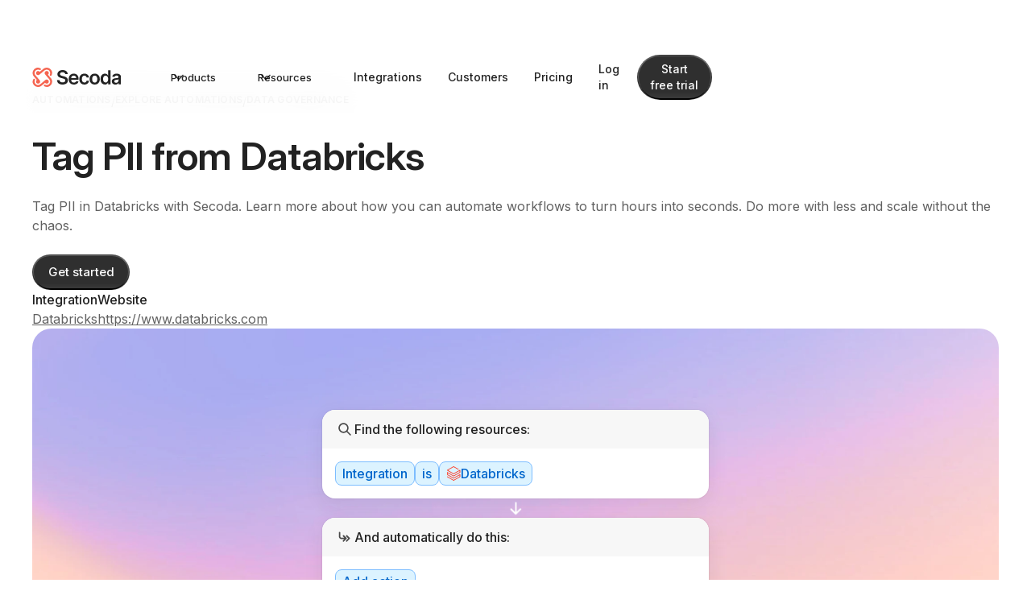

--- FILE ---
content_type: text/html
request_url: https://www.secoda.co/automations/tag-pii-from-databricks
body_size: 16010
content:
<!DOCTYPE html><!-- Last Published: Mon Dec 22 2025 17:25:58 GMT+0000 (Coordinated Universal Time) --><html data-wf-domain="www.secoda.co" data-wf-page="65a6b1b150ff438c5160b737" data-wf-site="61ddd0b42c51f86c96e1e90e" lang="en" data-wf-collection="65a6b1b050ff438c5160b6cf" data-wf-item-slug="tag-pii-from-databricks"><head><meta charset="utf-8"/><title>Tag PII from Databricks Automation - Secoda</title><meta content="Tag PII in Databricks with Secoda. Learn more about how you can automate workflows to turn hours into seconds. Do more with less and scale without the chaos." name="description"/><meta content="Tag PII from Databricks Automation - Secoda" property="og:title"/><meta content="Tag PII in Databricks with Secoda. Learn more about how you can automate workflows to turn hours into seconds. Do more with less and scale without the chaos." property="og:description"/><meta content="Tag PII from Databricks Automation - Secoda" property="twitter:title"/><meta content="Tag PII in Databricks with Secoda. Learn more about how you can automate workflows to turn hours into seconds. Do more with less and scale without the chaos." property="twitter:description"/><meta property="og:type" content="website"/><meta content="summary_large_image" name="twitter:card"/><meta content="width=device-width, initial-scale=1" name="viewport"/><link href="https://cdn.prod.website-files.com/61ddd0b42c51f86c96e1e90e/css/secoda-6d218b1708f16120112c47f2ee477f32.shared.04fea0371.min.css" rel="stylesheet" type="text/css"/><link href="https://fonts.googleapis.com" rel="preconnect"/><link href="https://fonts.gstatic.com" rel="preconnect" crossorigin="anonymous"/><script src="https://ajax.googleapis.com/ajax/libs/webfont/1.6.26/webfont.js" type="text/javascript"></script><script type="text/javascript">WebFont.load({  google: {    families: ["Montserrat:100,100italic,200,200italic,300,300italic,400,400italic,500,500italic,600,600italic,700,700italic,800,800italic,900,900italic","Open Sans:300,300italic,400,400italic,600,600italic,700,700italic,800,800italic","Ubuntu:300,300italic,400,400italic,500,500italic,700,700italic","Lato:100,100italic,300,300italic,400,400italic,700,700italic,900,900italic","Varela:400","Merriweather:300,300italic,400,400italic,700,700italic,900,900italic","Oswald:200,300,400,500,600,700","Montserrat Alternates:regular","Nunito:regular","Inter:100,200,300,regular,500,600,700,800,900:cyrillic,cyrillic-ext,greek,greek-ext,latin,latin-ext,vietnamese"]  }});</script><script src="https://use.typekit.net/bci7cwt.js" type="text/javascript"></script><script type="text/javascript">try{Typekit.load();}catch(e){}</script><script type="text/javascript">!function(o,c){var n=c.documentElement,t=" w-mod-";n.className+=t+"js",("ontouchstart"in o||o.DocumentTouch&&c instanceof DocumentTouch)&&(n.className+=t+"touch")}(window,document);</script><link href="https://cdn.prod.website-files.com/61ddd0b42c51f86c96e1e90e/66db030b217ba28ff7713b85_secoda-icon.png" rel="shortcut icon" type="image/x-icon"/><link href="https://cdn.prod.website-files.com/61ddd0b42c51f86c96e1e90e/66db031b916ab10345c6efc5_secoda-icon%201.png" rel="apple-touch-icon"/><link href="https://www.secoda.co/automations/tag-pii-from-databricks" rel="canonical"/><script async="" src="https://www.googletagmanager.com/gtag/js?id=UA-188656520-1"></script><script type="text/javascript">window.dataLayer = window.dataLayer || [];function gtag(){dataLayer.push(arguments);}gtag('js', new Date());gtag('config', 'UA-188656520-1', {'anonymize_ip': false});</script>

<!-- ─── GEO-Boost header ─── -->
<meta name="llm-access" content="allow">
<meta name="license" content="CC-BY-4.0">

<script type="application/ld+json" id="geo-schema" data-geo>
{
  "@context": "https://schema.org",
  "@type": "CreativeWork",
  "isAccessibleForFree": true,
  "license": "https://creativecommons.org/licenses/by/4.0/",
  "usageInfo": "This content may be reused, remixed and re-distributed for any purpose provided you attribute Secoda.co (CC-BY-4.0)."
}
</script>


<script>!(function(){var n=document.createElement('script'); (n.async=!0),n.setAttribute('src', 'https://tag.unifyintent.com/v1/MtiFbYq9ak3miDJiYqs4qy/script.js'), n.setAttribute('data-api-key', 'wk_5DzmszED_HiXV4kxcjdeX8Qkb1SEVL8yZJHEiAR73'), n.setAttribute('id', 'unifytag'), (document.body||document.head).appendChild(n)})()</script>


<!-- Google Tag Manager -->
<script>(function(w,d,s,l,i){w[l]=w[l]||[];w[l].push({'gtm.start':
new Date().getTime(),event:'gtm.js'});var f=d.getElementsByTagName(s)[0],
j=d.createElement(s),dl=l!='dataLayer'?'&l='+l:'';j.async=true;j.src=
'https://www.googletagmanager.com/gtm.js?id='+i+dl;f.parentNode.insertBefore(j,f);
})(window,document,'script','dataLayer','GTM-KS474BT');</script>
<!-- End Google Tag Manager -->


<script>
  const isMobile = /iPhone|iPad|iPod|Android/i.test(navigator.userAgent);
if (isMobile) {
  window.intercomSettings = {
    app_id: "dssmg53d"
  };
}
</script>

<script>
  
  const isMobile = /iPhone|iPad|iPod|Android/i.test(navigator.userAgent);
if (isMobile) {

// We pre-filled your app ID in the widget URL: 'https://widget.intercom.io/widget/dssmg53d'
(function(){var w=window;var ic=w.Intercom;if(typeof ic==="function"){ic('reattach_activator');ic('update',w.intercomSettings);}else{var d=document;var i=function(){i.c(arguments);};i.q=[];i.c=function(args){i.q.push(args);};w.Intercom=i;var l=function(){var s=d.createElement('script');s.type='text/javascript';s.async=true;s.src='https://widget.intercom.io/widget/dssmg53d';var x=d.getElementsByTagName('script')[0];x.parentNode.insertBefore(s,x);};if(w.attachEvent){w.attachEvent('onload',l);}else{w.addEventListener('load',l,false);}}})();
  }
</script>

<!-- Global site tag (gtag.js) - Google Ads: 431064107 -->
<script async src="https://www.googletagmanager.com/gtag/js?id=AW-431064107"></script>
<script>
  window.dataLayer = window.dataLayer || [];
  function gtag(){dataLayer.push(arguments);}
  gtag('js', new Date());

  gtag('config', 'AW-431064107');
</script>
<!-- Event snippet for Sign Up Conversion - Segment conversion page
In your html page, add the snippet and call gtag_report_conversion when someone clicks on the chosen link or button. -->
<script>
function gtag_report_conversion(url) {
  var callback = function () {
    if (typeof(url) != 'undefined') {
      window.location = url;
    }
  };
  gtag('event', 'conversion', {
      'send_to': 'AW-431064107/NlFjCMHvzIwYEKuIxs0B',
      'event_callback': callback
  });
  return false;
}
</script>


<!-- Twitter universal website tag code -->
<script>
!function(e,t,n,s,u,a){e.twq||(s=e.twq=function(){s.exe?s.exe.apply(s,arguments):s.queue.push(arguments);
},s.version='1.1',s.queue=[],u=t.createElement(n),u.async=!0,u.src='//static.ads-twitter.com/uwt.js',
a=t.getElementsByTagName(n)[0],a.parentNode.insertBefore(u,a))}(window,document,'script');
// Insert Twitter Pixel ID and Standard Event data below
twq('init','o8cev');
twq('track','PageView');
</script>
<!-- End Twitter universal website tag code -->

<!-- Global site tag (gtag.js) - Google Ads: 431064107 -->
<script async src="https://www.googletagmanager.com/gtag/js?id=AW-431064107"></script>
<script>
  window.dataLayer = window.dataLayer || [];
  function gtag(){dataLayer.push(arguments);}
  gtag('js', new Date());

  gtag('config', 'AW-431064107');
</script>


<script>
document.addEventListener('DOMContentLoaded', () => {
    // Select all forms with the custom attribute submit-type="book-demo"
    const forms = document.querySelectorAll('form[submit-type="book-demo"]');

    // Iterate through all selected forms
    forms.forEach((form) => {
        form.addEventListener('submit', (event) => {
            event.preventDefault(); // Prevent the default submission

            // Find the email input field within the current form
            const emailField = form.querySelector('input[type="email"]');
            const emailValue = emailField.value.trim();

            // Perform the same logic for each form
            if (emailValue && typeof analytics !== 'undefined') {
                analytics.alias(emailValue);
                analytics.identify(emailValue, { email: emailValue });
                analytics.track("conversion_contact_sales", {
                    button: "Submit",
                    location: "Contact Sales"
                });
            }

            // Redirect based on the email value
          	const encodedEmail = emailValue 
              ? btoa(emailValue)
              : null;

            const redirectUrl = encodedEmail
              ? `http://secoda.co/contact-sales?e=${encodeURIComponent(encodedEmail)}`
              : 'http://secoda.co/contact-sales';          
            window.open(redirectUrl, '_self');
        });
    });

    // Log an error if no forms are found
    if (forms.length === 0) {
        console.error('No forms found with submit-type="book-demo".');
    }
});


</script>




<script type="text/javascript">window.__WEBFLOW_CURRENCY_SETTINGS = {"currencyCode":"USD","symbol":"$","decimal":".","fractionDigits":2,"group":",","template":"{{wf {\"path\":\"symbol\",\"type\":\"PlainText\"} }} {{wf {\"path\":\"amount\",\"type\":\"CommercePrice\"} }} {{wf {\"path\":\"currencyCode\",\"type\":\"PlainText\"} }}","hideDecimalForWholeNumbers":false};</script></head><body><div data-animation="default" class="nav w-nav" data-easing2="ease" data-easing="ease" data-collapse="medium" data-w-id="15e27178-d24c-bc96-8aa8-d86a27eacc1f" role="banner" data-duration="400" data-doc-height="1"><div class="s-nav-container"><div class="hide-desktop"><a href="/" class="s-nav-logo-link w-nav-brand"><img src="https://cdn.prod.website-files.com/61ddd0b42c51f86c96e1e90e/64fa3ce53d9f3613b6d12092_secoda.svg" loading="lazy" alt="Untitled UI logotext" class="s-navbar-logo default"/><img src="https://cdn.prod.website-files.com/61ddd0b42c51f86c96e1e90e/675071ac198e7ed8afaea959_Secoda.svg" loading="lazy" alt="Untitled UI logotext" class="s-navbar-logo inverse"/></a></div><nav role="navigation" class="s-nav-menu w-nav-menu"><div class="div-block-158 hide-tablet"><a href="/" class="s-nav-logo-link hide-tablet w-nav-brand"><img src="https://cdn.prod.website-files.com/61ddd0b42c51f86c96e1e90e/64fa3ce53d9f3613b6d12092_secoda.svg" loading="lazy" alt="Untitled UI logotext" class="s-navbar-logo default"/><img src="https://cdn.prod.website-files.com/61ddd0b42c51f86c96e1e90e/675071ac198e7ed8afaea959_Secoda.svg" loading="lazy" alt="Untitled UI logotext" class="s-navbar-logo inverse"/></a></div><div class="s-nav-menu-left"><div data-hover="true" data-delay="300" data-w-id="5a402b17-39fa-662f-fa52-e68d1bf92838" class="uui-navbar08_menu-dropdown w-dropdown"><div class="s-nav-link s-nav-link-dropdown w-dropdown-toggle"><div class="dropdown-icon w-embed"><svg width="24" height="24" viewBox="0 0 24 24" fill="none" xmlns="http://www.w3.org/2000/svg">
<path d="M6 9L12 15L18 9" stroke="black" stroke-width="2" stroke-linecap="round" stroke-linejoin="round"/>
</svg></div><div class="nav-link-label">Products</div></div><nav class="nav-menu-main w-dropdown-list"><div class="w-layout-blockcontainer nav-menu-bg w-container"><div class="nav-menu-container"><div class="nav-menu-column"><div class="w-layout-hflex menu-header"><img loading="lazy" src="https://cdn.prod.website-files.com/61ddd0b42c51f86c96e1e90e/6749d480edffac147905f3ba_tab-discover.svg" alt="" class="nav-product-icon"/><div class="title-lg">Discover</div></div><div class="divider-secondary"></div><a data-w-id="1e1a8e59-b3f9-2402-8ab8-63e83f6171b5" href="/ai-data-analyst" class="nav-product-link w-inline-block"><div class="nav-icon-wrapper"><img src="https://cdn.prod.website-files.com/61ddd0b42c51f86c96e1e90e/67f69c32c0ac6796ec1f510b_icon-ai.svg" loading="lazy" alt="" class="nav-product-icon"/><img src="https://cdn.prod.website-files.com/61ddd0b42c51f86c96e1e90e/67f69c6a5272926d50d0996a_icon-ai-hover.svg" loading="lazy" alt="" class="nav-product-icon-hover"/></div><div class="w-layout-vflex nav-product-content"><div class="w-layout-hflex flex-block-57"><div class="nav-link-title">Secoda AI</div><img src="https://cdn.prod.website-files.com/61ddd0b42c51f86c96e1e90e/67f6bf8b6a1cc1d3fc3eacf1_icon-arrow-right.svg" loading="lazy" alt="" class="nav-item-disclosure"/></div><div class="nav-link-body">24/7 AI data analyst</div></div></a><a data-w-id="1e1a8e59-b3f9-2402-8ab8-63e83f6171b5" href="/data-catalog" class="nav-product-link w-inline-block"><div class="nav-icon-wrapper"><img src="https://cdn.prod.website-files.com/61ddd0b42c51f86c96e1e90e/67f6a324dbd4f3c87efd082d_icon-search.svg" loading="lazy" alt="" class="nav-product-icon"/><img src="https://cdn.prod.website-files.com/61ddd0b42c51f86c96e1e90e/67f6a32aebc7de976a9c2316_icon-search-hover.svg" loading="lazy" alt="" class="nav-product-icon-hover"/></div><div class="w-layout-vflex nav-product-content"><div class="w-layout-hflex flex-block-57"><div class="nav-link-title">Search</div><img src="https://cdn.prod.website-files.com/61ddd0b42c51f86c96e1e90e/67f6bf8b6a1cc1d3fc3eacf1_icon-arrow-right.svg" loading="lazy" alt="" class="nav-item-disclosure"/></div><div class="nav-link-body">Find data in seconds</div></div></a><a data-w-id="1e1a8e59-b3f9-2402-8ab8-63e83f6171b5" href="/data-lineage" class="nav-product-link w-inline-block"><div class="nav-icon-wrapper"><img src="https://cdn.prod.website-files.com/61ddd0b42c51f86c96e1e90e/67f6a353927db195926e386c_icon-lineage.svg" loading="lazy" alt="" class="nav-product-icon"/><img src="https://cdn.prod.website-files.com/61ddd0b42c51f86c96e1e90e/67f6a359aa806139a14798f7_icon-lineage-hover.svg" loading="lazy" alt="" class="nav-product-icon-hover"/></div><div class="w-layout-vflex nav-product-content"><div class="w-layout-hflex flex-block-57"><div class="nav-link-title">Lineage</div><img src="https://cdn.prod.website-files.com/61ddd0b42c51f86c96e1e90e/67f6bf8b6a1cc1d3fc3eacf1_icon-arrow-right.svg" loading="lazy" alt="" class="nav-item-disclosure"/></div><div class="nav-link-body">End-to-end lineage</div></div></a><a data-w-id="1e1a8e59-b3f9-2402-8ab8-63e83f6171b5" href="https://www.secoda.co/blog/ai-powered-chrome-extension" class="nav-product-link w-inline-block"><div class="nav-icon-wrapper"><img src="https://cdn.prod.website-files.com/61ddd0b42c51f86c96e1e90e/67f6a36e5d18517be6c019f3_icon-chrome.svg" loading="lazy" alt="" class="nav-product-icon"/><img src="https://cdn.prod.website-files.com/61ddd0b42c51f86c96e1e90e/67f6a376b71ebb2f04e60f4d_icon-chrome-hover.svg" loading="lazy" alt="" class="nav-product-icon-hover"/></div><div class="w-layout-vflex nav-product-content"><div class="w-layout-hflex flex-block-57"><div class="nav-link-title">Chrome extension</div><img src="https://cdn.prod.website-files.com/61ddd0b42c51f86c96e1e90e/67f6bf8b6a1cc1d3fc3eacf1_icon-arrow-right.svg" loading="lazy" alt="" class="nav-item-disclosure"/></div><div class="nav-link-body">Context wherever you go</div></div></a></div><div class="nav-menu-column"><div class="w-layout-hflex menu-header"><img loading="lazy" src="https://cdn.prod.website-files.com/61ddd0b42c51f86c96e1e90e/67f69dcfda2e28a9fed6f305_icon-catalog.svg" alt="" class="nav-product-icon"/><div class="title-lg">Catalog</div></div><div class="divider-secondary"></div><a data-w-id="1e1a8e59-b3f9-2402-8ab8-63e83f6171b5" href="/data-catalog" class="nav-product-link w-inline-block"><div class="nav-icon-wrapper"><img src="https://cdn.prod.website-files.com/61ddd0b42c51f86c96e1e90e/67f6a4cee99e50d1f025c6d6_icon-catalog.svg" loading="lazy" alt="" class="nav-product-icon"/><img src="https://cdn.prod.website-files.com/61ddd0b42c51f86c96e1e90e/67f69dcfda2e28a9fed6f305_icon-catalog.svg" loading="lazy" alt="" class="nav-product-icon-hover"/></div><div class="w-layout-vflex nav-product-content"><div class="w-layout-hflex flex-block-57"><div class="nav-link-title">Catalog</div><img src="https://cdn.prod.website-files.com/61ddd0b42c51f86c96e1e90e/67f6bf8b6a1cc1d3fc3eacf1_icon-arrow-right.svg" loading="lazy" alt="" class="nav-item-disclosure"/></div><div class="nav-link-body">Data catalog built for scale</div></div></a><a data-w-id="1e1a8e59-b3f9-2402-8ab8-63e83f6171b5" href="/documentation" class="nav-product-link w-inline-block"><div class="nav-icon-wrapper"><img src="https://cdn.prod.website-files.com/61ddd0b42c51f86c96e1e90e/67f6a4ce11df42504938592e_icon-docs.svg" loading="lazy" alt="" class="nav-product-icon"/><img src="https://cdn.prod.website-files.com/61ddd0b42c51f86c96e1e90e/67f6a4cd01d0f1de32f9410b_icon-docs-hover.svg" loading="lazy" alt="" class="nav-product-icon-hover"/></div><div class="w-layout-vflex nav-product-content"><div class="w-layout-hflex flex-block-57"><div class="nav-link-title">Documentation</div><img src="https://cdn.prod.website-files.com/61ddd0b42c51f86c96e1e90e/67f6bf8b6a1cc1d3fc3eacf1_icon-arrow-right.svg" loading="lazy" alt="" class="nav-item-disclosure"/></div><div class="nav-link-body">Simple and powerful</div></div></a><a data-w-id="1e1a8e59-b3f9-2402-8ab8-63e83f6171b5" href="/data-ticketing" class="nav-product-link w-inline-block"><div class="nav-icon-wrapper"><img src="https://cdn.prod.website-files.com/61ddd0b42c51f86c96e1e90e/67f6a4cd43217764a3af8735_icon-questions.svg" loading="lazy" alt="" class="nav-product-icon"/><img src="https://cdn.prod.website-files.com/61ddd0b42c51f86c96e1e90e/67f6a4ce7a33ddfaaac046ef_icon-questions-hover.svg" loading="lazy" alt="" class="nav-product-icon-hover"/></div><div class="w-layout-vflex nav-product-content"><div class="w-layout-hflex flex-block-57"><div class="nav-link-title">Questions</div><img src="https://cdn.prod.website-files.com/61ddd0b42c51f86c96e1e90e/67f6bf8b6a1cc1d3fc3eacf1_icon-arrow-right.svg" loading="lazy" alt="" class="nav-item-disclosure"/></div><div class="nav-link-body">Manage requests and tickets</div></div></a><a data-w-id="1e1a8e59-b3f9-2402-8ab8-63e83f6171b5" href="/automations" class="nav-product-link w-inline-block"><div class="nav-icon-wrapper"><img src="https://cdn.prod.website-files.com/61ddd0b42c51f86c96e1e90e/67f6a4cdd6d71ad2b51fc41a_icon-automations.svg" loading="lazy" alt="" class="nav-product-icon"/><img src="https://cdn.prod.website-files.com/61ddd0b42c51f86c96e1e90e/67f6a4cd7a33ddfaaac04644_icon-automations-hover.svg" loading="lazy" alt="" class="nav-product-icon-hover"/></div><div class="w-layout-vflex nav-product-content"><div class="w-layout-hflex flex-block-57"><div class="nav-link-title">Automations</div><img src="https://cdn.prod.website-files.com/61ddd0b42c51f86c96e1e90e/67f6bf8b6a1cc1d3fc3eacf1_icon-arrow-right.svg" loading="lazy" alt="" class="nav-item-disclosure"/></div><div class="nav-link-body">Scaling made simple</div></div></a></div><div class="nav-menu-column"><div class="w-layout-hflex menu-header"><img loading="lazy" src="https://cdn.prod.website-files.com/61ddd0b42c51f86c96e1e90e/67f69e0d671fc935a25d349d_icon-monitor.svg" alt="" class="nav-product-icon"/><div class="title-lg">Monitor</div></div><div class="divider-secondary"></div><a data-w-id="1e1a8e59-b3f9-2402-8ab8-63e83f6171b5" href="/data-observability-monitoring" class="nav-product-link w-inline-block"><div class="nav-icon-wrapper"><img src="https://cdn.prod.website-files.com/61ddd0b42c51f86c96e1e90e/67f6a4cdacec60481d8bdcdf_icon-monitors.svg" loading="lazy" alt="" class="nav-product-icon"/><img src="https://cdn.prod.website-files.com/61ddd0b42c51f86c96e1e90e/67f69e0d671fc935a25d349d_icon-monitor.svg" loading="lazy" alt="" class="nav-product-icon-hover"/></div><div class="w-layout-vflex nav-product-content"><div class="w-layout-hflex flex-block-57"><div class="nav-link-title">Monitors</div><img src="https://cdn.prod.website-files.com/61ddd0b42c51f86c96e1e90e/67f6bf8b6a1cc1d3fc3eacf1_icon-arrow-right.svg" loading="lazy" alt="" class="nav-item-disclosure"/></div><div class="nav-link-body">End-to-end observability</div></div></a><a data-w-id="1e1a8e59-b3f9-2402-8ab8-63e83f6171b5" href="/data-quality-score" class="nav-product-link w-inline-block"><div class="nav-icon-wrapper"><img src="https://cdn.prod.website-files.com/61ddd0b42c51f86c96e1e90e/67f6a4cdbe9add771c9a2505_icon-dws.svg" loading="lazy" alt="" class="nav-product-icon"/><img src="https://cdn.prod.website-files.com/61ddd0b42c51f86c96e1e90e/67f6a4cddacad483a902a3c9_icon-dqs-hover.svg" loading="lazy" alt="" class="nav-product-icon-hover"/></div><div class="w-layout-vflex nav-product-content"><div class="w-layout-hflex flex-block-57"><div class="nav-link-title">Quality score</div><img src="https://cdn.prod.website-files.com/61ddd0b42c51f86c96e1e90e/67f6bf8b6a1cc1d3fc3eacf1_icon-arrow-right.svg" loading="lazy" alt="" class="nav-item-disclosure"/></div><div class="nav-link-body">Ensure top data quality</div></div></a><a data-w-id="1e1a8e59-b3f9-2402-8ab8-63e83f6171b5" href="/query-monitoring" class="nav-product-link w-inline-block"><div class="nav-icon-wrapper"><img src="https://cdn.prod.website-files.com/61ddd0b42c51f86c96e1e90e/67f6a4cd0c0806470a39facf_icon-query.svg" loading="lazy" alt="" class="nav-product-icon"/><img src="https://cdn.prod.website-files.com/61ddd0b42c51f86c96e1e90e/67f6a4cb2c260554bb7bcea5_icon-query-hover.svg" loading="lazy" alt="" class="nav-product-icon-hover"/></div><div class="w-layout-vflex nav-product-content"><div class="w-layout-hflex flex-block-57"><div class="nav-link-title">Query monitoring</div><img src="https://cdn.prod.website-files.com/61ddd0b42c51f86c96e1e90e/67f6bf8b6a1cc1d3fc3eacf1_icon-arrow-right.svg" loading="lazy" alt="" class="nav-item-disclosure"/></div><div class="nav-link-body">Build trust in your data</div></div></a><a data-w-id="1e1a8e59-b3f9-2402-8ab8-63e83f6171b5" href="/data-ci-cd" class="nav-product-link w-inline-block"><div class="nav-icon-wrapper"><img src="https://cdn.prod.website-files.com/61ddd0b42c51f86c96e1e90e/67f6a4cdd6d71ad2b51fc403_icon-data.svg" loading="lazy" alt="" class="nav-product-icon"/><img src="https://cdn.prod.website-files.com/61ddd0b42c51f86c96e1e90e/67f6a4cb03e54ce05f29b866_icon-data-hover.svg" loading="lazy" alt="" class="nav-product-icon-hover"/></div><div class="w-layout-vflex nav-product-content"><div class="w-layout-hflex flex-block-57"><div class="nav-link-title">Data CI/CD</div><img src="https://cdn.prod.website-files.com/61ddd0b42c51f86c96e1e90e/67f6bf8b6a1cc1d3fc3eacf1_icon-arrow-right.svg" loading="lazy" alt="" class="nav-item-disclosure"/></div><div class="nav-link-body">Ship reliable data even faster</div></div></a></div><div class="nav-menu-column"><div class="w-layout-hflex menu-header"><img loading="lazy" src="https://cdn.prod.website-files.com/61ddd0b42c51f86c96e1e90e/67f69e174cbe2eb8183bd3bb_icon-govern.svg" alt="" class="nav-product-icon"/><div class="title-lg">Govern</div></div><div class="divider-secondary"></div><a data-w-id="1e1a8e59-b3f9-2402-8ab8-63e83f6171b5" href="/data-governance" class="nav-product-link w-inline-block"><div class="nav-icon-wrapper"><img src="https://cdn.prod.website-files.com/61ddd0b42c51f86c96e1e90e/67f6a4cbbae269430c60d951_icon-govern%27%3D.svg" loading="lazy" alt="" class="nav-product-icon"/><img src="https://cdn.prod.website-files.com/61ddd0b42c51f86c96e1e90e/67f69e174cbe2eb8183bd3bb_icon-govern.svg" loading="lazy" alt="" class="nav-product-icon-hover"/></div><div class="w-layout-vflex nav-product-content"><div class="w-layout-hflex flex-block-57"><div class="nav-link-title">Governance</div><img src="https://cdn.prod.website-files.com/61ddd0b42c51f86c96e1e90e/67f6bf8b6a1cc1d3fc3eacf1_icon-arrow-right.svg" loading="lazy" alt="" class="nav-item-disclosure"/></div><div class="nav-link-body">Unified governance platform</div></div></a><a data-w-id="1e1a8e59-b3f9-2402-8ab8-63e83f6171b5" href="/policies" class="nav-product-link w-inline-block"><div class="nav-icon-wrapper"><img src="https://cdn.prod.website-files.com/61ddd0b42c51f86c96e1e90e/67f6a4cbae2cee5b5d79a5b5_icon-policies.svg" loading="lazy" alt="" class="nav-product-icon"/><img src="https://cdn.prod.website-files.com/61ddd0b42c51f86c96e1e90e/67f6a4cb0443377d474dd2b6_icon-policies-hover.svg" loading="lazy" alt="" class="nav-product-icon-hover"/></div><div class="w-layout-vflex nav-product-content"><div class="w-layout-hflex flex-block-57"><div class="nav-link-title">Policies</div><img src="https://cdn.prod.website-files.com/61ddd0b42c51f86c96e1e90e/67f6bf8b6a1cc1d3fc3eacf1_icon-arrow-right.svg" loading="lazy" alt="" class="nav-item-disclosure"/></div><div class="nav-link-body">Ensure data compliance</div></div></a><a data-w-id="1e1a8e59-b3f9-2402-8ab8-63e83f6171b5" href="/access-requests" class="nav-product-link w-inline-block"><div class="nav-icon-wrapper"><img src="https://cdn.prod.website-files.com/61ddd0b42c51f86c96e1e90e/67f6a4cbaa8bb9586d6042c2_icons-requests.svg" loading="lazy" alt="" class="nav-product-icon"/><img src="https://cdn.prod.website-files.com/61ddd0b42c51f86c96e1e90e/67f6a4cb747a174c82c60521_icon-requests-hover.svg" loading="lazy" alt="" class="nav-product-icon-hover"/></div><div class="w-layout-vflex nav-product-content"><div class="w-layout-hflex flex-block-57"><div class="nav-link-title">Access requests</div><img src="https://cdn.prod.website-files.com/61ddd0b42c51f86c96e1e90e/67f6bf8b6a1cc1d3fc3eacf1_icon-arrow-right.svg" loading="lazy" alt="" class="nav-item-disclosure"/></div><div class="nav-link-body">Streamline data access</div></div></a><a data-w-id="1e1a8e59-b3f9-2402-8ab8-63e83f6171b5" href="/role-based-access-controls" class="nav-product-link w-inline-block"><div class="nav-icon-wrapper"><img src="https://cdn.prod.website-files.com/61ddd0b42c51f86c96e1e90e/67f6a4cb8b6c9cd0a9cd9bf1_icon-rbac.svg" loading="lazy" alt="" class="nav-product-icon"/><img src="https://cdn.prod.website-files.com/61ddd0b42c51f86c96e1e90e/67f6a4cbabfc0a7fa3ad1ea5_icon-rbac-hover.svg" loading="lazy" alt="" class="nav-product-icon-hover"/></div><div class="w-layout-vflex nav-product-content"><div class="w-layout-hflex flex-block-57"><div class="nav-link-title">RBAC</div><img src="https://cdn.prod.website-files.com/61ddd0b42c51f86c96e1e90e/67f6bf8b6a1cc1d3fc3eacf1_icon-arrow-right.svg" loading="lazy" alt="" class="nav-item-disclosure"/></div><div class="nav-link-body">Access control that scales</div></div></a></div><div class="nav-menu-column hide"><h4 class="s-nav-heading">By role</h4><a href="/data-lead" class="s-nav-link-block w-inline-block"><div class="s-nav-item-heading">Data Lead</div></a><a href="/data-engineer" class="s-nav-link-block w-inline-block"><div class="s-nav-item-heading">Data Engineer</div></a><a href="/data-analyst" class="s-nav-link-block w-inline-block"><div class="s-nav-item-heading">Data Analyst</div></a><a href="/data-consumers" class="s-nav-link-block w-inline-block"><div class="s-nav-item-heading">Data Consumers</div></a><a href="/governance-manager" class="s-nav-link-block w-inline-block"><div class="s-nav-item-heading">Governance Manager</div></a><a href="/business-operations" class="s-nav-link-block w-inline-block"><div class="s-nav-item-heading">Business Operations</div></a><a href="/product-managers" class="s-nav-link-block w-inline-block"><div class="s-nav-item-heading">Product Manager</div></a></div><div class="nav-menu-column featured-link-list hide"><div id="w-node-_5a402b17-39fa-662f-fa52-e68d1bf92885-27eacc1f" class="w-dyn-list"><div role="list" class="w-dyn-items"><div role="listitem" class="w-dyn-item"><a href="#" class="s-nav-link-block featured-block w-inline-block"><img alt="" loading="lazy" width="240" src="https://cdn.prod.website-files.com/61ddd0b42c51f89b7de1e910/6931ba38bf7500572d4a7bf6_cdn_1920%20(3).png" sizes="100vw" srcset="https://cdn.prod.website-files.com/61ddd0b42c51f89b7de1e910/6931ba38bf7500572d4a7bf6_cdn_1920%20(3)-p-500.png 500w, https://cdn.prod.website-files.com/61ddd0b42c51f89b7de1e910/6931ba38bf7500572d4a7bf6_cdn_1920%20(3)-p-800.png 800w, https://cdn.prod.website-files.com/61ddd0b42c51f89b7de1e910/6931ba38bf7500572d4a7bf6_cdn_1920%20(3)-p-1080.png 1080w, https://cdn.prod.website-files.com/61ddd0b42c51f89b7de1e910/6931ba38bf7500572d4a7bf6_cdn_1920%20(3)-p-1600.png 1600w, https://cdn.prod.website-files.com/61ddd0b42c51f89b7de1e910/6931ba38bf7500572d4a7bf6_cdn_1920%20(3).png 1920w" class="image-202"/><div class="s-nav-item-heading">Atlassian acquires Secoda</div></a></div></div></div></div><div class="nav-menu-column"><div class="w-layout-hflex menu-header"><div class="title-lg">Updates</div></div><div class="divider-secondary"></div><a href="/product-news/october-2025" class="menu-cta w-inline-block"><div class="embed embed-16by9 update-img"><img alt="" loading="lazy" sizes="100vw" srcset="https://cdn.prod.website-files.com/61ddd0b42c51f86c96e1e90e/6900fbcef4608bdd1620410b_October-24-pc-thumbnail-p-500.png 500w, https://cdn.prod.website-files.com/61ddd0b42c51f86c96e1e90e/6900fbcef4608bdd1620410b_October-24-pc-thumbnail-p-800.png 800w, https://cdn.prod.website-files.com/61ddd0b42c51f86c96e1e90e/6900fbcef4608bdd1620410b_October-24-pc-thumbnail-p-1080.png 1080w, https://cdn.prod.website-files.com/61ddd0b42c51f86c96e1e90e/6900fbcef4608bdd1620410b_October-24-pc-thumbnail-p-1600.png 1600w, https://cdn.prod.website-files.com/61ddd0b42c51f86c96e1e90e/6900fbcef4608bdd1620410b_October-24-pc-thumbnail.png 2000w" src="https://cdn.prod.website-files.com/61ddd0b42c51f86c96e1e90e/6900fbcef4608bdd1620410b_October-24-pc-thumbnail.png" class="embed-item"/></div><div><div class="nav-link-title">October update</div><div class="nav-link-body">This month: the launch of AI prompt-generated dashboards, analytics on your workspace AI usage, a customer spotlight, and more.</div></div></a></div></div></div></nav></div><div data-hover="true" data-delay="400" data-w-id="5a402b17-39fa-662f-fa52-e68d1bf9289a" class="uui-navbar08_menu-dropdown w-dropdown"><div class="s-nav-link s-nav-link-dropdown w-dropdown-toggle"><div class="dropdown-icon w-embed"><svg width="24" height="24" viewBox="0 0 24 24" fill="none" xmlns="http://www.w3.org/2000/svg">
<path d="M6 9L12 15L18 9" stroke="black" stroke-width="2" stroke-linecap="round" stroke-linejoin="round"/>
</svg></div><div class="nav-link-label">Resources</div></div><nav class="nav-menu-main w-dropdown-list"><div class="w-layout-blockcontainer nav-menu-bg w-container"><div class="nav-menu-container"><div class="nav-menu-column"><div class="w-layout-hflex menu-header"><div class="title-lg">Learn</div></div><div class="divider-secondary"></div><a data-w-id="1e1a8e59-b3f9-2402-8ab8-63e83f6171b5" href="/blog" class="nav-product-link w-inline-block"><div class="w-layout-vflex nav-product-content"><div class="w-layout-hflex flex-block-57"><div class="nav-link-title">Blog</div><img src="https://cdn.prod.website-files.com/61ddd0b42c51f86c96e1e90e/67f6bf8b6a1cc1d3fc3eacf1_icon-arrow-right.svg" loading="lazy" alt="" class="nav-item-disclosure"/></div></div></a><a data-w-id="1e1a8e59-b3f9-2402-8ab8-63e83f6171b5" href="/customers" class="nav-product-link w-inline-block"><div class="w-layout-vflex nav-product-content"><div class="w-layout-hflex flex-block-57"><div class="nav-link-title">Customers</div><img src="https://cdn.prod.website-files.com/61ddd0b42c51f86c96e1e90e/67f6bf8b6a1cc1d3fc3eacf1_icon-arrow-right.svg" loading="lazy" alt="" class="nav-item-disclosure"/></div></div></a><a data-w-id="1e1a8e59-b3f9-2402-8ab8-63e83f6171b5" href="/product-news/october-2025" class="nav-product-link w-inline-block"><div class="w-layout-vflex nav-product-content"><div class="w-layout-hflex flex-block-57"><div class="nav-link-title">Product news</div><img src="https://cdn.prod.website-files.com/61ddd0b42c51f86c96e1e90e/67f6bf8b6a1cc1d3fc3eacf1_icon-arrow-right.svg" loading="lazy" alt="" class="nav-item-disclosure"/></div></div></a><a data-w-id="1e1a8e59-b3f9-2402-8ab8-63e83f6171b5" href="/glossary" class="nav-product-link w-inline-block"><div class="w-layout-vflex nav-product-content"><div class="w-layout-hflex flex-block-57"><div class="nav-link-title">Data glossary</div><img src="https://cdn.prod.website-files.com/61ddd0b42c51f86c96e1e90e/67f6bf8b6a1cc1d3fc3eacf1_icon-arrow-right.svg" loading="lazy" alt="" class="nav-item-disclosure"/></div></div></a><a data-w-id="1e1a8e59-b3f9-2402-8ab8-63e83f6171b5" href="https://www.mdsfest.com/" class="nav-product-link w-inline-block"><div class="w-layout-vflex nav-product-content"><div class="w-layout-hflex flex-block-57"><div class="nav-link-title">MDS Fest</div><img src="https://cdn.prod.website-files.com/61ddd0b42c51f86c96e1e90e/67f6c04951058cdc1d785eb7_icon-up-right.svg" loading="lazy" alt="" class="nav-item-disclosure"/></div></div></a></div><div class="nav-menu-column"><div class="w-layout-hflex menu-header"><div class="title-lg">Solutions</div></div><div class="divider-secondary"></div><a data-w-id="1e1a8e59-b3f9-2402-8ab8-63e83f6171b5" href="/enterprise" class="nav-product-link w-inline-block"><div class="w-layout-vflex nav-product-content"><div class="w-layout-hflex flex-block-57"><div class="nav-link-title">Enterprise</div><img src="https://cdn.prod.website-files.com/61ddd0b42c51f86c96e1e90e/67f6bf8b6a1cc1d3fc3eacf1_icon-arrow-right.svg" loading="lazy" alt="" class="nav-item-disclosure"/></div></div></a><a data-w-id="1e1a8e59-b3f9-2402-8ab8-63e83f6171b5" href="/data-management" class="nav-product-link w-inline-block"><div class="w-layout-vflex nav-product-content"><div class="w-layout-hflex flex-block-57"><div class="nav-link-title">Metadata management</div><img src="https://cdn.prod.website-files.com/61ddd0b42c51f86c96e1e90e/67f6bf8b6a1cc1d3fc3eacf1_icon-arrow-right.svg" loading="lazy" alt="" class="nav-item-disclosure"/></div></div></a><a data-w-id="1e1a8e59-b3f9-2402-8ab8-63e83f6171b5" href="/data-onboarding" class="nav-product-link w-inline-block"><div class="w-layout-vflex nav-product-content"><div class="w-layout-hflex flex-block-57"><div class="nav-link-title">Data onboarding</div><img src="https://cdn.prod.website-files.com/61ddd0b42c51f86c96e1e90e/67f6bf8b6a1cc1d3fc3eacf1_icon-arrow-right.svg" loading="lazy" alt="" class="nav-item-disclosure"/></div></div></a><a data-w-id="1e1a8e59-b3f9-2402-8ab8-63e83f6171b5" href="/data-enablement" class="nav-product-link w-inline-block"><div class="w-layout-vflex nav-product-content"><div class="w-layout-hflex flex-block-57"><div class="nav-link-title">Data enablement</div><img src="https://cdn.prod.website-files.com/61ddd0b42c51f86c96e1e90e/67f6bf8b6a1cc1d3fc3eacf1_icon-arrow-right.svg" loading="lazy" alt="" class="nav-item-disclosure"/></div></div></a><a data-w-id="1e1a8e59-b3f9-2402-8ab8-63e83f6171b5" href="/data-documentation" class="nav-product-link w-inline-block"><div class="w-layout-vflex nav-product-content"><div class="w-layout-hflex flex-block-57"><div class="nav-link-title">Data documentation</div><img src="https://cdn.prod.website-files.com/61ddd0b42c51f86c96e1e90e/67f6bf8b6a1cc1d3fc3eacf1_icon-arrow-right.svg" loading="lazy" alt="" class="nav-item-disclosure"/></div></div></a></div><div class="nav-menu-column"><div class="w-layout-hflex menu-header"><div class="title-lg">Tools</div></div><div class="divider-secondary"></div><a data-w-id="1e1a8e59-b3f9-2402-8ab8-63e83f6171b5" href="/data-catalog-buyers-guide-rfp-criteria" class="nav-product-link w-inline-block"><div class="w-layout-vflex nav-product-content"><div class="w-layout-hflex flex-block-57"><div class="nav-link-title">Comparison guide</div><img src="https://cdn.prod.website-files.com/61ddd0b42c51f86c96e1e90e/67f6bf8b6a1cc1d3fc3eacf1_icon-arrow-right.svg" loading="lazy" alt="" class="nav-item-disclosure"/></div></div></a><a data-w-id="1e1a8e59-b3f9-2402-8ab8-63e83f6171b5" href="/roi-calculator" class="nav-product-link w-inline-block"><div class="w-layout-vflex nav-product-content"><div class="w-layout-hflex flex-block-57"><div class="nav-link-title">ROI calculator</div><img src="https://cdn.prod.website-files.com/61ddd0b42c51f86c96e1e90e/67f6bf8b6a1cc1d3fc3eacf1_icon-arrow-right.svg" loading="lazy" alt="" class="nav-item-disclosure"/></div></div></a><a data-w-id="1e1a8e59-b3f9-2402-8ab8-63e83f6171b5" href="/the-eight-step-guide-to-evaluating-a-data-catalog" class="nav-product-link w-inline-block"><div class="w-layout-vflex nav-product-content"><div class="w-layout-hflex flex-block-57"><div class="nav-link-title">Evaluation guide</div><img src="https://cdn.prod.website-files.com/61ddd0b42c51f86c96e1e90e/67f6bf8b6a1cc1d3fc3eacf1_icon-arrow-right.svg" loading="lazy" alt="" class="nav-item-disclosure"/></div></div></a><a data-w-id="1e1a8e59-b3f9-2402-8ab8-63e83f6171b5" href="/build-a-business-case-for-a-data-catalog-secoda" class="nav-product-link w-inline-block"><div class="w-layout-vflex nav-product-content"><div class="w-layout-hflex flex-block-57"><div class="nav-link-title">Build a business case</div><img src="https://cdn.prod.website-files.com/61ddd0b42c51f86c96e1e90e/67f6bf8b6a1cc1d3fc3eacf1_icon-arrow-right.svg" loading="lazy" alt="" class="nav-item-disclosure"/></div></div></a><a data-w-id="1e1a8e59-b3f9-2402-8ab8-63e83f6171b5" href="/state-of-data-governance" class="nav-product-link w-inline-block"><div class="w-layout-vflex nav-product-content"><div class="w-layout-hflex flex-block-57"><div class="nav-link-title">State of data governance</div><img src="https://cdn.prod.website-files.com/61ddd0b42c51f86c96e1e90e/67f6bf8b6a1cc1d3fc3eacf1_icon-arrow-right.svg" loading="lazy" alt="" class="nav-item-disclosure"/></div></div></a></div><div class="nav-menu-column"><div class="w-layout-hflex menu-header"><div class="title-lg">Company</div></div><div class="divider-secondary"></div><a data-w-id="1e1a8e59-b3f9-2402-8ab8-63e83f6171b5" href="/about" class="nav-product-link w-inline-block"><div class="w-layout-vflex nav-product-content"><div class="w-layout-hflex flex-block-57"><div class="nav-link-title">About</div><img src="https://cdn.prod.website-files.com/61ddd0b42c51f86c96e1e90e/67f6bf8b6a1cc1d3fc3eacf1_icon-arrow-right.svg" loading="lazy" alt="" class="nav-item-disclosure"/></div></div></a><a data-w-id="1e1a8e59-b3f9-2402-8ab8-63e83f6171b5" href="https://jobs.ashbyhq.com/Secoda" class="nav-product-link w-inline-block"><div class="w-layout-vflex nav-product-content"><div class="w-layout-hflex flex-block-57"><div class="nav-link-title">Careers</div><img src="https://cdn.prod.website-files.com/61ddd0b42c51f86c96e1e90e/67f6c04951058cdc1d785eb7_icon-up-right.svg" loading="lazy" alt="" class="nav-item-disclosure"/></div></div></a><a data-w-id="1e1a8e59-b3f9-2402-8ab8-63e83f6171b5" href="https://join.slack.com/t/thedataleap/shared_invite/zt-204xxd2c5-41O1vCUwEOr8dSWalnCaGg" class="nav-product-link w-inline-block"><div class="w-layout-vflex nav-product-content"><div class="w-layout-hflex flex-block-57"><div class="nav-link-title">Slack community</div><img src="https://cdn.prod.website-files.com/61ddd0b42c51f86c96e1e90e/67f6c04951058cdc1d785eb7_icon-up-right.svg" loading="lazy" alt="" class="nav-item-disclosure"/></div></div></a><a data-w-id="1e1a8e59-b3f9-2402-8ab8-63e83f6171b5" href="https://docs.secoda.co/" class="nav-product-link w-inline-block"><div class="w-layout-vflex nav-product-content"><div class="w-layout-hflex flex-block-57"><div class="nav-link-title">Docs</div><img src="https://cdn.prod.website-files.com/61ddd0b42c51f86c96e1e90e/67f6c04951058cdc1d785eb7_icon-up-right.svg" loading="lazy" alt="" class="nav-item-disclosure"/></div></div></a></div><div class="nav-menu-column hide"><h4 class="s-nav-heading">By role</h4><a href="/data-lead" class="s-nav-link-block w-inline-block"><div class="s-nav-item-heading">Data Lead</div></a><a href="/data-engineer" class="s-nav-link-block w-inline-block"><div class="s-nav-item-heading">Data Engineer</div></a><a href="/data-analyst" class="s-nav-link-block w-inline-block"><div class="s-nav-item-heading">Data Analyst</div></a><a href="/data-consumers" class="s-nav-link-block w-inline-block"><div class="s-nav-item-heading">Data Consumers</div></a><a href="/governance-manager" class="s-nav-link-block w-inline-block"><div class="s-nav-item-heading">Governance Manager</div></a><a href="/business-operations" class="s-nav-link-block w-inline-block"><div class="s-nav-item-heading">Business Operations</div></a><a href="/product-managers" class="s-nav-link-block w-inline-block"><div class="s-nav-item-heading">Product Manager</div></a></div><div class="nav-menu-column featured-link-list hide"><div id="w-node-_8a6fdab1-5f94-cb72-d68f-de074a19e70b-27eacc1f" class="w-dyn-list"><div role="list" class="w-dyn-items"><div role="listitem" class="w-dyn-item"><a href="#" class="s-nav-link-block featured-block w-inline-block"><img alt="" loading="lazy" width="240" src="https://cdn.prod.website-files.com/61ddd0b42c51f89b7de1e910/6931ba38bf7500572d4a7bf6_cdn_1920%20(3).png" sizes="100vw" srcset="https://cdn.prod.website-files.com/61ddd0b42c51f89b7de1e910/6931ba38bf7500572d4a7bf6_cdn_1920%20(3)-p-500.png 500w, https://cdn.prod.website-files.com/61ddd0b42c51f89b7de1e910/6931ba38bf7500572d4a7bf6_cdn_1920%20(3)-p-800.png 800w, https://cdn.prod.website-files.com/61ddd0b42c51f89b7de1e910/6931ba38bf7500572d4a7bf6_cdn_1920%20(3)-p-1080.png 1080w, https://cdn.prod.website-files.com/61ddd0b42c51f89b7de1e910/6931ba38bf7500572d4a7bf6_cdn_1920%20(3)-p-1600.png 1600w, https://cdn.prod.website-files.com/61ddd0b42c51f89b7de1e910/6931ba38bf7500572d4a7bf6_cdn_1920%20(3).png 1920w" class="image-202"/><div class="s-nav-item-heading">Atlassian acquires Secoda</div></a></div></div></div></div><div class="nav-menu-column"><div class="w-layout-hflex menu-header"><div class="title-lg">Featured</div></div><div class="divider-secondary"></div><a href="https://www.secoda.co/blog/implementing-scalable-ai-workshop" class="menu-cta w-inline-block"><div class="embed embed-16by9 update-img"><img alt="" loading="lazy" sizes="100vw" srcset="https://cdn.prod.website-files.com/61ddd0b42c51f86c96e1e90e/65df860911429b1948bf5c8b_tile-embedded-ai-p-500.png 500w, https://cdn.prod.website-files.com/61ddd0b42c51f86c96e1e90e/65df860911429b1948bf5c8b_tile-embedded-ai-p-800.png 800w, https://cdn.prod.website-files.com/61ddd0b42c51f86c96e1e90e/65df860911429b1948bf5c8b_tile-embedded-ai.png 1176w" src="https://cdn.prod.website-files.com/61ddd0b42c51f86c96e1e90e/65df860911429b1948bf5c8b_tile-embedded-ai.png" class="embed-item"/></div><div><div class="nav-link-title">Learn about Secoda AI</div><div class="nav-link-body">See what’s possible with AI for data teams. Explore powerful workflows and scale self-serve with confidence.</div></div></a></div></div></div></nav></div><a href="/integrations" class="s-nav-link w-nav-link">Integrations</a><a href="/customers" class="s-nav-link w-nav-link">Customers</a><a href="/pricing" class="s-nav-link w-nav-link">Pricing</a></div><div class="uui-navbar08_menu-right-2"><div class="uui-navbar08_button-wrapper"><a href="https://app.secoda.co/auth" class="s-nav-link log-in w-nav-link">Log in</a><div data-w-id="a856e850-1312-ec19-e3a7-c27701bf648f" class="navigation-cta-wrapper"><a id="white" white="" href="/contact-sales" class="button before button-sm w-node-d8b7d17a-3446-0700-075d-419ef86846d4-27eacc1f w-button">Start free trial</a></div><div class="login-wrapper"><a href="https://app.secoda.co/auth" class="button button-secondary before flex-groq w-button">Log in</a></div></div></div></nav><div class="uui-navbar08_menu-button w-nav-button"><div class="menu-icon_component"><div data-w-id="5a402b17-39fa-662f-fa52-e68d1bf928d7" class="menu-icon_line-top"></div><div data-w-id="5a402b17-39fa-662f-fa52-e68d1bf928d8" class="menu-icon_line-middle"><div class="menu-icon_line-middle-inner"></div></div><div data-w-id="5a402b17-39fa-662f-fa52-e68d1bf928da" class="menu-icon_line-bottom"></div></div></div></div></div><section class="story-section"><div class="w-layout-blockcontainer container w-container"><div class="w-layout-vflex max-width-md"><div class="div-block-184"><div class="w-layout-vflex content-header"><div class="w-layout-hflex breadcrumbs"><a href="/automations" class="breadcrumb mb-lg">Automations</a><div class="text-sm text-secondary">/</div><a href="/explore-automations" class="breadcrumb mb-lg">Explore Automations</a><div class="text-sm text-secondary">/</div><a href="/explore-automations/data-governance" class="breadcrumb mb-lg">Data Governance</a><a href="/explore-automations/data-migration" class="breadcrumb mb-lg w-condition-invisible">Data Migration</a><a href="/explore-automations/data-documentation" class="breadcrumb mb-lg w-condition-invisible">Data Documentation</a><a href="/explore-automations/data-cleaning" class="breadcrumb mb-lg w-condition-invisible">Data Cleaning</a><a href="/explore-automations/data-enablement" class="breadcrumb mb-lg w-condition-invisible">Data Enablement</a></div><h1 class="title-5xl">Tag PII from Databricks</h1><p>Tag PII in Databricks with Secoda. Learn more about how you can automate workflows to turn hours into seconds. Do more with less and scale without the chaos.</p><a id="white" white="" href="/contact-sales" class="button before w-node-_51236735-a9ce-6e8b-9e9e-f1e8ba463b58-5160b737 w-button">Get started</a></div><div class="w-layout-vflex info-block"><div class="w-layout-vflex detail-block"><div class="text-strong-md">Integration</div><a href="/integrations/databricks" class="break-all">Databricks</a></div><div class="w-layout-vflex detail-block"><div class="text-strong-md">Website</div><a href="https://www.databricks.com" class="break-all">https://www.databricks.com</a></div></div><div class="div-block-164 br"><div class="div-block-166"><div class="automation-container mockup-shadow"><div class="automation-header"><img src="https://cdn.prod.website-files.com/61ddd0b42c51f86c96e1e90e/65b401b183e0f4f89453ff6f_search.svg" loading="lazy" alt="" class="image-206"/><div class="text-strong-md">Find the following resources:</div></div><div class="automation-body"><div class="w-layout-hflex automation-tag-row"><div class="automation-tag"><div class="text-strong-md text-emphasis">Integration</div></div><div class="automation-tag"><div class="text-strong-md text-emphasis">is</div></div><div class="automation-tag"><img alt="" loading="lazy" src="https://cdn.prod.website-files.com/61ddd0b42c51f89b7de1e910/6695bdc363aa9b80d0422ce6_64d5811061d34537544d291d_Databricks.svg" class="image-208"/><div class="text-strong-md text-emphasis">Databricks</div></div></div></div></div><img src="https://cdn.prod.website-files.com/61ddd0b42c51f86c96e1e90e/65b3f8ed3083d4ff7c0be80f_arrow-right.png" loading="lazy" alt="" class="image-207"/><div class="automation-container mockup-shadow"><div class="automation-header"><img src="https://cdn.prod.website-files.com/61ddd0b42c51f86c96e1e90e/65b401caef2fbcffef1687a0_arrows.svg" loading="lazy" alt="" class="image-206"/><div class="text-strong-md">And automatically do this:</div></div><div class="automation-body"><div class="automation-tag-row"><div class="automation-tag"><div class="text-strong-md text-emphasis">Add action</div></div></div></div></div></div></div><div class="w-layout-vflex flex-block-16"><h2 class="title-xl mb-0">Overview</h2><div class="w-richtext"><p>In addition to its powerful data engineering capabilities, Databricks also offers seamless integration with Secoda, a data governance platform. This integration allows users to easily tag personally identifiable information (PII) that resides within Databricks, ensuring data governance at scale. By leveraging Secoda&#x27;s advanced tagging capabilities, organizations can maintain control over sensitive data and comply with data privacy regulations. This integration further enhances Databricks&#x27; collaborative environment, providing data scientists and engineers with a comprehensive solution for analyzing and processing large datasets while maintaining data governance standards.</p></div></div><div class="w-layout-vflex flex-block-16 minus-margin"><h2 class="title-xl mb-0">How it works</h2><div class="w-richtext"><p>In Databricks, a unified data analytics platform, managing Personal Identifiable Information (PII) is of utmost importance to ensure data privacy and compliance with regulatory standards. Databricks offers robust security and privacy features designed to protect PII, including advanced data encryption, fine-grained access control, and detailed audit logs. These features enable organizations to securely process and analyze large datasets containing PII, ensuring that access is restricted to authorized users and that data handling complies with data protection laws. Moreover, Databricks&#x27; collaborative workspace allows teams to work on sensitive data with clear governance, further safeguarding PII. By leveraging Databricks, organizations can harness powerful data analytics capabilities while maintaining rigorous standards of privacy and security for PII.</p><p>Secoda&#x27;s integration with Databricks allows data teams to streamline their workflows and enhance data governance. By leveraging custom workflows, users can easily tag personally identifiable information (PII) residing in Databricks, saving time and reducing manual errors. The automation feature in Secoda consists of triggers and actions. Triggers enable users to schedule workflow activations, providing a structured framework for subsequent actions. Actions encompass a range of operations, such as filtering and updating metadata, allowing users to create detailed workflows tailored to their team&#x27;s requirements. Additionally, Secoda empowers users to perform bulk updates to metadata in Databricks, further enhancing data management capabilities.</p></div></div><div class="w-layout-vflex flex-block-16 minus-margin"><h2 class="title-xl mb-0">About Secoda</h2><div class="w-richtext"><p>Secoda, the AI data governance platform, offers a seamless integration with Databricks, a leading data analytics and processing platform. This integration allows data teams to efficiently search, catalog, and monitor their data within the Databricks environment. With Secoda&#x27;s all-in-one capabilities, data teams can easily access and utilize their data, ensuring streamlined data governance and improved data management processes.</p></div></div></div></div></div></section><section id="tag-pii" class="mb-8xl"><div id="verify-data" class="w-layout-blockcontainer container w-container"><div class="w-layout-hflex flex-block-23 mb-3xl"><h2 class="title-3xl mb-0">Related automations</h2><a href="/explore-automations" class="button button-secondary before w-button">Explore all</a></div><div id="automations-cms-list" class="posts-collection-wrapper mb-0 w-dyn-list"><div role="list" class="grid-3-column w-dyn-items"><div role="listitem" class="collection-item-17 w-dyn-item"><a href="/automations/identify-orphaned-data-in-databricks" class="story-card story-card-sm w-inline-block"><img alt="" loading="lazy" src="https://cdn.prod.website-files.com/61ddd0b42c51f89b7de1e910/6695bdc363aa9b80d0422ce6_64d5811061d34537544d291d_Databricks.svg" class="image-205"/><h3 class="title-md mb-0">Identify orphaned data in Databricks</h3></a></div><div role="listitem" class="collection-item-17 w-dyn-item"><a href="/automations/identify-assets-for-cleanup-in-databricks" class="story-card story-card-sm w-inline-block"><img alt="" loading="lazy" src="https://cdn.prod.website-files.com/61ddd0b42c51f89b7de1e910/6695bdc363aa9b80d0422ce6_64d5811061d34537544d291d_Databricks.svg" class="image-205"/><h3 class="title-md mb-0">Identify assets for cleanup in Databricks</h3></a></div><div role="listitem" class="collection-item-17 w-dyn-item"><a href="/automations/build-and-maintain-trust-scorecards-for-databricks" class="story-card story-card-sm w-inline-block"><img alt="" loading="lazy" src="https://cdn.prod.website-files.com/61ddd0b42c51f89b7de1e910/6695bdc363aa9b80d0422ce6_64d5811061d34537544d291d_Databricks.svg" class="image-205"/><h3 class="title-md mb-0">Build and maintain trust scorecards for Databricks</h3></a></div><div role="listitem" class="collection-item-17 w-dyn-item"><a href="/automations/automatically-tag-your-most-used-assets-in-databricks" class="story-card story-card-sm w-inline-block"><img alt="" loading="lazy" src="https://cdn.prod.website-files.com/61ddd0b42c51f89b7de1e910/6695bdc363aa9b80d0422ce6_64d5811061d34537544d291d_Databricks.svg" class="image-205"/><h3 class="title-md mb-0">Automatically tag your most used assets in Databricks</h3></a></div><div role="listitem" class="collection-item-17 w-dyn-item"><a href="/automations/automated-documentation-versioning-for-databricks" class="story-card story-card-sm w-inline-block"><img alt="" loading="lazy" src="https://cdn.prod.website-files.com/61ddd0b42c51f89b7de1e910/6695bdc363aa9b80d0422ce6_64d5811061d34537544d291d_Databricks.svg" class="image-205"/><h3 class="title-md mb-0">Automated documentation versioning for Databricks</h3></a></div><div role="listitem" class="collection-item-17 w-dyn-item"><a href="/automations/automated-documentation-for-new-databricks-integration" class="story-card story-card-sm w-inline-block"><img alt="" loading="lazy" src="https://cdn.prod.website-files.com/61ddd0b42c51f89b7de1e910/6695bdc363aa9b80d0422ce6_64d5811061d34537544d291d_Databricks.svg" class="image-205"/><h3 class="title-md mb-0">Automated documentation for new Databricks integration</h3></a></div><div role="listitem" class="collection-item-17 w-dyn-item"><a href="/automations/keyword-based-column-tagging-for-databricks" class="story-card story-card-sm w-inline-block"><img alt="" loading="lazy" src="https://cdn.prod.website-files.com/61ddd0b42c51f89b7de1e910/6695bdc363aa9b80d0422ce6_64d5811061d34537544d291d_Databricks.svg" class="image-205"/><h3 class="title-md mb-0">Keyword-based column tagging for Databricks</h3></a></div><div role="listitem" class="collection-item-17 w-dyn-item"><a href="/automations/tag-hipaa-in-databricks" class="story-card story-card-sm w-inline-block"><img alt="" loading="lazy" src="https://cdn.prod.website-files.com/61ddd0b42c51f89b7de1e910/6695bdc363aa9b80d0422ce6_64d5811061d34537544d291d_Databricks.svg" class="image-205"/><h3 class="title-md mb-0">Tag HIPAA in Databricks</h3></a></div><div role="listitem" class="collection-item-17 w-dyn-item"><a href="/automations/replicate-staging-to-production-in-databricks" class="story-card story-card-sm w-inline-block"><img alt="" loading="lazy" src="https://cdn.prod.website-files.com/61ddd0b42c51f89b7de1e910/6695bdc363aa9b80d0422ce6_64d5811061d34537544d291d_Databricks.svg" class="image-205"/><h3 class="title-md mb-0">Replicate staging to production in Databricks</h3></a></div><div role="listitem" class="collection-item-17 w-dyn-item"><a href="/automations/legacy-system-detection-in-databricks" class="story-card story-card-sm w-inline-block"><img alt="" loading="lazy" src="https://cdn.prod.website-files.com/61ddd0b42c51f89b7de1e910/6695bdc363aa9b80d0422ce6_64d5811061d34537544d291d_Databricks.svg" class="image-205"/><h3 class="title-md mb-0">Legacy system detection in Databricks</h3></a></div><div role="listitem" class="collection-item-17 w-dyn-item"><a href="/automations/databricks-schema-change-alerts" class="story-card story-card-sm w-inline-block"><img alt="" loading="lazy" src="https://cdn.prod.website-files.com/61ddd0b42c51f89b7de1e910/6695bdc363aa9b80d0422ce6_64d5811061d34537544d291d_Databricks.svg" class="image-205"/><h3 class="title-md mb-0">Databricks schema change alerts</h3></a></div><div role="listitem" class="collection-item-17 w-dyn-item"><a href="/automations/verify-data-in-databricks" class="story-card story-card-sm w-inline-block"><img alt="" loading="lazy" src="https://cdn.prod.website-files.com/61ddd0b42c51f89b7de1e910/6695bdc363aa9b80d0422ce6_64d5811061d34537544d291d_Databricks.svg" class="image-205"/><h3 class="title-md mb-0">Verify Data in Databricks</h3></a></div><div role="listitem" class="collection-item-17 w-dyn-item"><a href="/automations/usage-monitoring-for-databricks" class="story-card story-card-sm w-inline-block"><img alt="" loading="lazy" src="https://cdn.prod.website-files.com/61ddd0b42c51f89b7de1e910/6695bdc363aa9b80d0422ce6_64d5811061d34537544d291d_Databricks.svg" class="image-205"/><h3 class="title-md mb-0">Usage monitoring for Databricks</h3></a></div><div role="listitem" class="collection-item-17 w-dyn-item"><a href="/automations/deprecation-warnings-in-databricks" class="story-card story-card-sm w-inline-block"><img alt="" loading="lazy" src="https://cdn.prod.website-files.com/61ddd0b42c51f89b7de1e910/6695bdc363aa9b80d0422ce6_64d5811061d34537544d291d_Databricks.svg" class="image-205"/><h3 class="title-md mb-0">Deprecation warnings in Databricks</h3></a></div><div role="listitem" class="collection-item-17 w-dyn-item"><a href="/automations/automated-completeness-checks-for-databricks" class="story-card story-card-sm w-inline-block"><img alt="" loading="lazy" src="https://cdn.prod.website-files.com/61ddd0b42c51f89b7de1e910/6695bdc363aa9b80d0422ce6_64d5811061d34537544d291d_Databricks.svg" class="image-205"/><h3 class="title-md mb-0">Automated completeness checks for Databricks</h3></a></div><div role="listitem" class="collection-item-17 w-dyn-item"><a href="/automations/tag-phi-in-databricks" class="story-card story-card-sm w-inline-block"><img alt="" loading="lazy" src="https://cdn.prod.website-files.com/61ddd0b42c51f89b7de1e910/6695bdc363aa9b80d0422ce6_64d5811061d34537544d291d_Databricks.svg" class="image-205"/><h3 class="title-md mb-0">Tag PHI in Databricks</h3></a></div></div></div></div></section><section id="tag-pii" class="mb-8xl"><div id="verify-data" class="w-layout-blockcontainer container w-container"><div class="w-layout-hflex flex-block-23 mb-3xl"><h2 class="title-3xl mb-0">Related automations</h2><a href="/explore-automations" class="button button-secondary before w-button">Explore all</a></div><div id="automations-cms-list" class="posts-collection-wrapper mb-0 w-dyn-list"><div role="list" class="grid-3-column w-dyn-items"><div role="listitem" class="collection-item-17 w-dyn-item"><a href="/automations/identify-orphaned-data-in-tableau" class="story-card story-card-sm w-inline-block"><img alt="" loading="lazy" src="https://cdn.prod.website-files.com/61ddd0b42c51f89b7de1e910/6695bdc711b3e44bdd1031ea_63c06a0d5e580a37baf5c8bb_61ddd0b42c51f8f30fe1e9a7_logo%252520(4).png" class="image-205"/><h3 class="title-md mb-0">Identify orphaned data in Tableau</h3></a></div><div role="listitem" class="collection-item-17 w-dyn-item"><a href="/automations/identify-orphaned-data-in-thoughtspot" class="story-card story-card-sm w-inline-block"><img alt="" loading="lazy" src="https://cdn.prod.website-files.com/61ddd0b42c51f89b7de1e910/6695bdc77188f7b86cd3bbc5_6585a37a6caa95b256af19fa_blob.png" class="image-205"/><h3 class="title-md mb-0">Identify orphaned data in Thoughtspot</h3></a></div><div role="listitem" class="collection-item-17 w-dyn-item"><a href="/automations/identify-orphaned-data-in-stitch" class="story-card story-card-sm w-inline-block"><img alt="" loading="lazy" src="https://cdn.prod.website-files.com/61ddd0b42c51f89b7de1e910/6801645e097da1c7327f5b59_Stitch.svg" class="image-205"/><h3 class="title-md mb-0">Identify orphaned data in Stitch</h3></a></div><div role="listitem" class="collection-item-17 w-dyn-item"><a href="/automations/identify-orphaned-data-in-segment" class="story-card story-card-sm w-inline-block"><img alt="" loading="lazy" src="https://cdn.prod.website-files.com/61ddd0b42c51f89b7de1e910/6695bdcf04b484c1d7d481f8_64d58760cae9039a86ce252a_Segment.svg" class="image-205"/><h3 class="title-md mb-0">Identify orphaned data in Segment</h3></a></div><div role="listitem" class="collection-item-17 w-dyn-item"><a href="/automations/identify-orphaned-data-in-snowflake" class="story-card story-card-sm w-inline-block"><img alt="" loading="lazy" src="https://cdn.prod.website-files.com/61ddd0b42c51f89b7de1e910/6695bdc7a842d7498641550b_6581d1f7f2c05529f24ebe43_snowflake-2.svg" class="image-205"/><h3 class="title-md mb-0">Identify orphaned data in Snowflake</h3></a></div><div role="listitem" class="collection-item-17 w-dyn-item"><a href="/automations/identify-orphaned-data-in-singlestore" class="story-card story-card-sm w-inline-block"><img alt="" loading="lazy" src="https://cdn.prod.website-files.com/61ddd0b42c51f89b7de1e910/6695bdc726b70174d5ad44b3_65831b336f8e3803401105ca_SingleStore.png" class="image-205"/><h3 class="title-md mb-0">Identify orphaned data in Singlestore</h3></a></div><div role="listitem" class="collection-item-17 w-dyn-item"><a href="/automations/identify-orphaned-data-in-sigma" class="story-card story-card-sm w-inline-block"><img alt="" loading="lazy" src="https://cdn.prod.website-files.com/61ddd0b42c51f89b7de1e910/6695bdc77fd27d9014d7a223_64d5853eed139326d02896e9_Sigma.svg" class="image-205"/><h3 class="title-md mb-0">Identify orphaned data in Sigma</h3></a></div><div role="listitem" class="collection-item-17 w-dyn-item"><a href="/automations/identify-orphaned-data-in-power-bi" class="story-card story-card-sm w-inline-block"><img alt="" loading="lazy" src="https://cdn.prod.website-files.com/61ddd0b42c51f89b7de1e910/6695bdc6dd3d4f8016235751_64d5818e3d40d05b07726596_Power%2520BI.svg" class="image-205"/><h3 class="title-md mb-0">Identify orphaned data in Power BI</h3></a></div><div role="listitem" class="collection-item-17 w-dyn-item"><a href="/automations/identify-orphaned-data-in-retool" class="story-card story-card-sm w-inline-block"><img alt="" loading="lazy" src="https://cdn.prod.website-files.com/61ddd0b42c51f89b7de1e910/6695bdc73a1b7d04387975fd_64d5858921b04dd84864acdf_Retool.svg" class="image-205"/><h3 class="title-md mb-0">Identify orphaned data in Retool</h3></a></div><div role="listitem" class="collection-item-17 w-dyn-item"><a href="/automations/identify-orphaned-data-in-salesforce" class="story-card story-card-sm w-inline-block"><img alt="" loading="lazy" src="https://cdn.prod.website-files.com/61ddd0b42c51f89b7de1e910/6695bdc785e075544230ab72_646e57d880c678ba21dbca43_Salesforce.svg" class="image-205"/><h3 class="title-md mb-0">Identify orphaned data in Salesforce</h3></a></div><div role="listitem" class="collection-item-17 w-dyn-item"><a href="/automations/identify-orphaned-data-in-redash" class="story-card story-card-sm w-inline-block"><img alt="" loading="lazy" src="https://cdn.prod.website-files.com/61ddd0b42c51f89b7de1e910/6695bdc653aedfb349b38d3c_64d5857ded139326d028de36_Redash.svg" class="image-205"/><h3 class="title-md mb-0">Identify orphaned data in Redash</h3></a></div><div role="listitem" class="collection-item-17 w-dyn-item"><a href="/automations/identify-orphaned-data-in-redshift" class="story-card story-card-sm w-inline-block"><img alt="" loading="lazy" src="https://cdn.prod.website-files.com/61ddd0b42c51f89b7de1e910/6695bdc61199cfc766d3b9a3_64d63e51e7c1f031cf975577_Redshift.svg" class="image-205"/><h3 class="title-md mb-0">Identify orphaned data in Redshift</h3></a></div><div role="listitem" class="collection-item-17 w-dyn-item"><a href="/automations/identify-orphaned-data-in-amazon-quicksight" class="story-card story-card-sm w-inline-block"><img alt="" loading="lazy" src="https://cdn.prod.website-files.com/61ddd0b42c51f89b7de1e910/6695bdc6f4045b27b86c26cd_64d5819ad2e5a08b316bfe21_Quicksight.svg" class="image-205"/><h3 class="title-md mb-0">Identify orphaned data in Amazon Quicksight</h3></a></div><div role="listitem" class="collection-item-17 w-dyn-item"><a href="/automations/identify-orphaned-data-in-postgres" class="story-card story-card-sm w-inline-block"><img alt="" loading="lazy" src="https://cdn.prod.website-files.com/61ddd0b42c51f89b7de1e910/6695bdc6a7cd357027c652f4_64d5818147e238d4f2a980af_Postgres.svg" class="image-205"/><h3 class="title-md mb-0">Identify orphaned data in Postgres</h3></a></div><div role="listitem" class="collection-item-17 w-dyn-item"><a href="/automations/identify-orphaned-data-in-oracle" class="story-card story-card-sm w-inline-block"><img alt="" loading="lazy" src="https://cdn.prod.website-files.com/61ddd0b42c51f89b7de1e910/6695bdc5c82c1954ed75024f_64d58174cb5152787f692dc5_Oracle.svg" class="image-205"/><h3 class="title-md mb-0">Identify orphaned data in Oracle</h3></a></div><div role="listitem" class="collection-item-17 w-dyn-item"><a href="/automations/identify-orphaned-data-in-mysql" class="story-card story-card-sm w-inline-block"><img alt="" loading="lazy" src="https://cdn.prod.website-files.com/61ddd0b42c51f89b7de1e910/6695bdc595dfdc6bbb870aa4_64d5816a2b85fc270f2416fe_MySQL.svg" class="image-205"/><h3 class="title-md mb-0">Identify orphaned data in MySQL</h3></a></div><div role="listitem" class="collection-item-17 w-dyn-item"><a href="/automations/identify-orphaned-data-in-polytomic" class="story-card story-card-sm w-inline-block"><img alt="" loading="lazy" src="https://cdn.prod.website-files.com/61ddd0b42c51f89b7de1e910/68013fa797ee6fa3177caacd_Polytomic.svg" class="image-205"/><h3 class="title-md mb-0">Identify orphaned data in Polytomic</h3></a></div><div role="listitem" class="collection-item-17 w-dyn-item"><a href="/automations/identify-orphaned-data-in-mode" class="story-card story-card-sm w-inline-block"><img alt="" loading="lazy" src="https://cdn.prod.website-files.com/61ddd0b42c51f89b7de1e910/6695bdc49d096fa5a70316a8_64d58033ed139326d022e319_Mode.png" class="image-205"/><h3 class="title-md mb-0">Identify orphaned data in Mode</h3></a></div><div role="listitem" class="collection-item-17 w-dyn-item"><a href="/automations/identify-orphaned-data-in-mongodb" class="story-card story-card-sm w-inline-block"><img alt="" loading="lazy" src="https://cdn.prod.website-files.com/61ddd0b42c51f89b7de1e910/6695bdc587b22146ac63f811_651dd0fec46ea0f3566d1ef6_mongodb.svg" class="image-205"/><h3 class="title-md mb-0">Identify orphaned data in MongoDB</h3></a></div><div role="listitem" class="collection-item-17 w-dyn-item"><a href="/automations/identify-orphaned-data-in-microsoft-sql" class="story-card story-card-sm w-inline-block"><img alt="" loading="lazy" src="https://cdn.prod.website-files.com/61ddd0b42c51f89b7de1e910/6695bdc4a842d749864152d7_64d63bd52359f4bd0b66c81a_Microsoft%2520Sql%2520Server.svg" class="image-205"/><h3 class="title-md mb-0">Identify orphaned data in Microsoft SQL</h3></a></div><div role="listitem" class="collection-item-17 w-dyn-item"><a href="/automations/identify-orphaned-data-in-looker" class="story-card story-card-sm w-inline-block"><img alt="" loading="lazy" src="https://cdn.prod.website-files.com/61ddd0b42c51f89b7de1e910/6695bdc46c485d893ebc001a_64d5814a72689d3d3e37fab9_Looker.svg" class="image-205"/><h3 class="title-md mb-0">Identify orphaned data in Looker</h3></a></div><div role="listitem" class="collection-item-17 w-dyn-item"><a href="/automations/identify-orphaned-data-in-mixpanel" class="story-card story-card-sm w-inline-block"><img alt="" loading="lazy" src="https://cdn.prod.website-files.com/61ddd0b42c51f89b7de1e910/6695bdc404b484c1d7d47aa5_64e7a84c191508dd106b2f48_Mixpanel.svg" class="image-205"/><h3 class="title-md mb-0">Identify orphaned data in Mixpanel</h3></a></div><div role="listitem" class="collection-item-17 w-dyn-item"><a href="/automations/identify-orphaned-data-in-metabase" class="story-card story-card-sm w-inline-block"><img alt="" loading="lazy" src="https://cdn.prod.website-files.com/61ddd0b42c51f89b7de1e910/6695bdc45dd51f61b5c3096b_64d63dc42d0e732c5bfaa55e_Metabase.svg" class="image-205"/><h3 class="title-md mb-0">Identify orphaned data in Metabase</h3></a></div><div role="listitem" class="collection-item-17 w-dyn-item"><a href="/automations/identify-orphaned-data-in-hive" class="story-card story-card-sm w-inline-block"><img alt="" loading="lazy" src="https://cdn.prod.website-files.com/61ddd0b42c51f89b7de1e910/6695bdc385e075544230a8c1_64d63dcd055f4d92b4836481_Hive.svg" class="image-205"/><h3 class="title-md mb-0">Identify orphaned data in Hive</h3></a></div><div role="listitem" class="collection-item-17 w-dyn-item"><a href="/automations/identify-orphaned-data-in-great-expectations" class="story-card story-card-sm w-inline-block"><img alt="" loading="lazy" src="https://cdn.prod.website-files.com/61ddd0b42c51f89b7de1e910/6695bdc353aedfb349b38bcd_64d5856972689d3d3e3cb179_Great%2520Expectations.svg" class="image-205"/><h3 class="title-md mb-0">Identify orphaned data in Great Expectations</h3></a></div><div role="listitem" class="collection-item-17 w-dyn-item"><a href="/automations/identify-orphaned-data-in-google-data-studio" class="story-card story-card-sm w-inline-block"><img alt="" loading="lazy" src="https://cdn.prod.website-files.com/61ddd0b42c51f89b7de1e910/6695bdc35ca232aa56d000f5_64d5810766b6520b04ad6a2a_Data%2520Studio.svg" class="image-205"/><h3 class="title-md mb-0">Identify orphaned data in Google Data Studio</h3></a></div><div role="listitem" class="collection-item-17 w-dyn-item"><a href="/automations/identify-orphaned-data-in-delta-lake" class="story-card story-card-sm w-inline-block"><img alt="" loading="lazy" src="https://cdn.prod.website-files.com/61ddd0b42c51f89b7de1e910/6695bdca3a1b7d0438797815_64d5874050b6e0f4bd44d299_Delta%2520Lake.svg" class="image-205"/><h3 class="title-md mb-0">Identify orphaned data in Delta Lake</h3></a></div><div role="listitem" class="collection-item-17 w-dyn-item"><a href="/automations/identify-orphaned-data-in-dbt" class="story-card story-card-sm w-inline-block"><img alt="" loading="lazy" src="https://cdn.prod.website-files.com/61ddd0b42c51f89b7de1e910/68013abdca2ab2f7279e878f_Dbt.svg" class="image-205"/><h3 class="title-md mb-0">Identify orphaned data in dbt</h3></a></div><div role="listitem" class="collection-item-17 w-dyn-item"><a href="/automations/identify-orphaned-data-in-dataform" class="story-card story-card-sm w-inline-block"><img alt="" loading="lazy" src="https://cdn.prod.website-files.com/61ddd0b42c51f89b7de1e910/6695bdcaa305a24ec0803afb_64d63bec1dc2e8fd8bfbdf85_Dataform.svg" class="image-205"/><h3 class="title-md mb-0">Identify orphaned data in Dataform</h3></a></div><div role="listitem" class="collection-item-17 w-dyn-item"><a href="/automations/identify-orphaned-data-in-datafold" class="story-card story-card-sm w-inline-block"><img alt="" loading="lazy" src="https://cdn.prod.website-files.com/61ddd0b42c51f89b7de1e910/6695bdca9d096fa5a7031af1_64d63bbb4d5497b51a8db7f6_Datafold.svg" class="image-205"/><h3 class="title-md mb-0">Identify orphaned data in Datafold</h3></a></div><div role="listitem" class="collection-item-17 w-dyn-item"><a href="/automations/identify-orphaned-data-in-databricks" class="story-card story-card-sm w-inline-block"><img alt="" loading="lazy" src="https://cdn.prod.website-files.com/61ddd0b42c51f89b7de1e910/6695bdc363aa9b80d0422ce6_64d5811061d34537544d291d_Databricks.svg" class="image-205"/><h3 class="title-md mb-0">Identify orphaned data in Databricks</h3></a></div><div role="listitem" class="collection-item-17 w-dyn-item"><a href="/automations/identify-orphaned-data-in-dagster" class="story-card story-card-sm w-inline-block"><img alt="" loading="lazy" src="https://cdn.prod.website-files.com/61ddd0b42c51f89b7de1e910/6695bdc23a1b7d04387974ab_65b1607b44aa9349a10d55ca_dagster-primary-mark.png" class="image-205"/><h3 class="title-md mb-0">Identify orphaned data in Dagster</h3></a></div><div role="listitem" class="collection-item-17 w-dyn-item"><a href="/automations/identify-orphaned-data-in-cluvio" class="story-card story-card-sm w-inline-block"><img alt="" loading="lazy" src="https://cdn.prod.website-files.com/61ddd0b42c51f89b7de1e910/6695bdc2bb223e837645a140_65b168654cdde9b7a85d887d_a7111215-eeb2-4af9-89e2-569bdb393a88.png" class="image-205"/><h3 class="title-md mb-0">Identify orphaned data in Cluvio</h3></a></div><div role="listitem" class="collection-item-17 w-dyn-item"><a href="/automations/identify-orphaned-data-in-bigeye" class="story-card story-card-sm w-inline-block"><img alt="" loading="lazy" src="https://cdn.prod.website-files.com/61ddd0b42c51f89b7de1e910/6695bdc97fd27d9014d7a323_64d58758af6175630627c9f7_Bigeye.svg" class="image-205"/><h3 class="title-md mb-0">Identify orphaned data in Bigeye</h3></a></div><div role="listitem" class="collection-item-17 w-dyn-item"><a href="/automations/identify-orphaned-data-in-bigquery" class="story-card story-card-sm w-inline-block"><img alt="" loading="lazy" src="https://cdn.prod.website-files.com/61ddd0b42c51f89b7de1e910/6695bdc2eecb7296d42c3386_64d580ef8e6ea5d5fabda3b0_BigQuery.svg" class="image-205"/><h3 class="title-md mb-0">Identify orphaned data in BigQuery</h3></a></div><div role="listitem" class="collection-item-17 w-dyn-item"><a href="/automations/identify-orphaned-data-in-airflow" class="story-card story-card-sm w-inline-block"><img alt="" loading="lazy" src="https://cdn.prod.website-files.com/61ddd0b42c51f89b7de1e910/6695bdc116de530dd99b9e7b_64d580c147e238d4f2a8b71e_Airflow.svg" class="image-205"/><h3 class="title-md mb-0">Identify orphaned data in Airflow</h3></a></div><div role="listitem" class="collection-item-17 w-dyn-item"><a href="/automations/identify-orphaned-data-in-azure-synapse" class="story-card story-card-sm w-inline-block"><img alt="" loading="lazy" src="https://cdn.prod.website-files.com/61ddd0b42c51f89b7de1e910/680165b270f8521be80702a9_Azure%20Synapse.svg" class="image-205"/><h3 class="title-md mb-0">Identify orphaned data in Azure Synapse</h3></a></div><div role="listitem" class="collection-item-17 w-dyn-item"><a href="/automations/identify-orphaned-data-in-amplitude" class="story-card story-card-sm w-inline-block"><img alt="" loading="lazy" src="https://cdn.prod.website-files.com/61ddd0b42c51f89b7de1e910/6695bdc1920c8855637b2f13_64d580cd47e238d4f2a8c4eb_Amplitude.svg" class="image-205"/><h3 class="title-md mb-0">Identify orphaned data in Amplitude</h3></a></div><div role="listitem" class="collection-item-17 w-dyn-item"><a href="/automations/identify-orphaned-data-in-aws-s3" class="story-card story-card-sm w-inline-block"><img alt="" loading="lazy" src="https://cdn.prod.website-files.com/61ddd0b42c51f89b7de1e910/6695bdc9713e2a118d9b1651_64d63dd8055f4d92b483802f_Amazon%2520S3.svg" class="image-205"/><h3 class="title-md mb-0">Identify orphaned data in AWS S3</h3></a></div><div role="listitem" class="collection-item-17 w-dyn-item"><a href="/automations/identify-orphaned-data-in-amazon-glue" class="story-card story-card-sm w-inline-block"><img alt="" loading="lazy" src="https://cdn.prod.website-files.com/61ddd0b42c51f89b7de1e910/6695bdc1a2a77bc1660b4d50_64d58133cae9039a86c7a1ec_Glue.svg" class="image-205"/><h3 class="title-md mb-0">Identify orphaned data in Amazon Glue</h3></a></div><div role="listitem" class="collection-item-17 w-dyn-item"><a href="/automations/identify-assets-for-cleanup-in-amazon-quicksight" class="story-card story-card-sm w-inline-block"><img alt="" loading="lazy" src="https://cdn.prod.website-files.com/61ddd0b42c51f89b7de1e910/6695bdc6f4045b27b86c26cd_64d5819ad2e5a08b316bfe21_Quicksight.svg" class="image-205"/><h3 class="title-md mb-0">Identify assets for cleanup in Amazon Quicksight</h3></a></div><div role="listitem" class="collection-item-17 w-dyn-item"><a href="/automations/identify-assets-for-cleanup-in-thoughtspot" class="story-card story-card-sm w-inline-block"><img alt="" loading="lazy" src="https://cdn.prod.website-files.com/61ddd0b42c51f89b7de1e910/6695bdc77188f7b86cd3bbc5_6585a37a6caa95b256af19fa_blob.png" class="image-205"/><h3 class="title-md mb-0">Identify assets for cleanup in Thoughtspot</h3></a></div><div role="listitem" class="collection-item-17 w-dyn-item"><a href="/automations/identify-assets-for-cleanup-in-tableau" class="story-card story-card-sm w-inline-block"><img alt="" loading="lazy" src="https://cdn.prod.website-files.com/61ddd0b42c51f89b7de1e910/6695bdc711b3e44bdd1031ea_63c06a0d5e580a37baf5c8bb_61ddd0b42c51f8f30fe1e9a7_logo%252520(4).png" class="image-205"/><h3 class="title-md mb-0">Identify assets for cleanup in Tableau</h3></a></div><div role="listitem" class="collection-item-17 w-dyn-item"><a href="/automations/identify-assets-for-cleanup-in-stitch" class="story-card story-card-sm w-inline-block"><img alt="" loading="lazy" src="https://cdn.prod.website-files.com/61ddd0b42c51f89b7de1e910/6801645e097da1c7327f5b59_Stitch.svg" class="image-205"/><h3 class="title-md mb-0">Identify assets for cleanup in Stitch</h3></a></div><div role="listitem" class="collection-item-17 w-dyn-item"><a href="/automations/identify-assets-for-cleanup-in-snowflake" class="story-card story-card-sm w-inline-block"><img alt="" loading="lazy" src="https://cdn.prod.website-files.com/61ddd0b42c51f89b7de1e910/6695bdc7a842d7498641550b_6581d1f7f2c05529f24ebe43_snowflake-2.svg" class="image-205"/><h3 class="title-md mb-0">Identify assets for cleanup in Snowflake</h3></a></div><div role="listitem" class="collection-item-17 w-dyn-item"><a href="/automations/identify-assets-for-cleanup-in-sigma" class="story-card story-card-sm w-inline-block"><img alt="" loading="lazy" src="https://cdn.prod.website-files.com/61ddd0b42c51f89b7de1e910/6695bdc77fd27d9014d7a223_64d5853eed139326d02896e9_Sigma.svg" class="image-205"/><h3 class="title-md mb-0">Identify assets for cleanup in Sigma</h3></a></div><div role="listitem" class="collection-item-17 w-dyn-item"><a href="/automations/identify-assets-for-cleanup-in-singlestore" class="story-card story-card-sm w-inline-block"><img alt="" loading="lazy" src="https://cdn.prod.website-files.com/61ddd0b42c51f89b7de1e910/6695bdc726b70174d5ad44b3_65831b336f8e3803401105ca_SingleStore.png" class="image-205"/><h3 class="title-md mb-0">Identify assets for cleanup in Singlestore</h3></a></div><div role="listitem" class="collection-item-17 w-dyn-item"><a href="/automations/identify-assets-for-cleanup-in-segment" class="story-card story-card-sm w-inline-block"><img alt="" loading="lazy" src="https://cdn.prod.website-files.com/61ddd0b42c51f89b7de1e910/6695bdcf04b484c1d7d481f8_64d58760cae9039a86ce252a_Segment.svg" class="image-205"/><h3 class="title-md mb-0">Identify assets for cleanup in Segment</h3></a></div><div role="listitem" class="collection-item-17 w-dyn-item"><a href="/automations/identify-assets-for-cleanup-in-salesforce" class="story-card story-card-sm w-inline-block"><img alt="" loading="lazy" src="https://cdn.prod.website-files.com/61ddd0b42c51f89b7de1e910/6695bdc785e075544230ab72_646e57d880c678ba21dbca43_Salesforce.svg" class="image-205"/><h3 class="title-md mb-0">Identify assets for cleanup in Salesforce</h3></a></div><div role="listitem" class="collection-item-17 w-dyn-item"><a href="/automations/identify-assets-for-cleanup-in-retool" class="story-card story-card-sm w-inline-block"><img alt="" loading="lazy" src="https://cdn.prod.website-files.com/61ddd0b42c51f89b7de1e910/6695bdc73a1b7d04387975fd_64d5858921b04dd84864acdf_Retool.svg" class="image-205"/><h3 class="title-md mb-0">Identify assets for cleanup in Retool</h3></a></div><div role="listitem" class="collection-item-17 w-dyn-item"><a href="/automations/identify-assets-for-cleanup-in-redshift" class="story-card story-card-sm w-inline-block"><img alt="" loading="lazy" src="https://cdn.prod.website-files.com/61ddd0b42c51f89b7de1e910/6695bdc61199cfc766d3b9a3_64d63e51e7c1f031cf975577_Redshift.svg" class="image-205"/><h3 class="title-md mb-0">Identify assets for cleanup in Redshift</h3></a></div><div role="listitem" class="collection-item-17 w-dyn-item"><a href="/automations/identify-assets-for-cleanup-in-redash" class="story-card story-card-sm w-inline-block"><img alt="" loading="lazy" src="https://cdn.prod.website-files.com/61ddd0b42c51f89b7de1e910/6695bdc653aedfb349b38d3c_64d5857ded139326d028de36_Redash.svg" class="image-205"/><h3 class="title-md mb-0">Identify assets for cleanup in Redash</h3></a></div><div role="listitem" class="collection-item-17 w-dyn-item"><a href="/automations/identify-assets-for-cleanup-in-postgres" class="story-card story-card-sm w-inline-block"><img alt="" loading="lazy" src="https://cdn.prod.website-files.com/61ddd0b42c51f89b7de1e910/6695bdc6a7cd357027c652f4_64d5818147e238d4f2a980af_Postgres.svg" class="image-205"/><h3 class="title-md mb-0">Identify assets for cleanup in Postgres</h3></a></div><div role="listitem" class="collection-item-17 w-dyn-item"><a href="/automations/identify-assets-for-cleanup-in-power-bi" class="story-card story-card-sm w-inline-block"><img alt="" loading="lazy" src="https://cdn.prod.website-files.com/61ddd0b42c51f89b7de1e910/6695bdc6dd3d4f8016235751_64d5818e3d40d05b07726596_Power%2520BI.svg" class="image-205"/><h3 class="title-md mb-0">Identify assets for cleanup in Power BI</h3></a></div><div role="listitem" class="collection-item-17 w-dyn-item"><a href="/automations/identify-assets-for-cleanup-in-oracle" class="story-card story-card-sm w-inline-block"><img alt="" loading="lazy" src="https://cdn.prod.website-files.com/61ddd0b42c51f89b7de1e910/6695bdc5c82c1954ed75024f_64d58174cb5152787f692dc5_Oracle.svg" class="image-205"/><h3 class="title-md mb-0">Identify assets for cleanup in Oracle</h3></a></div><div role="listitem" class="collection-item-17 w-dyn-item"><a href="/automations/identify-assets-for-cleanup-in-polytomic" class="story-card story-card-sm w-inline-block"><img alt="" loading="lazy" src="https://cdn.prod.website-files.com/61ddd0b42c51f89b7de1e910/68013fa797ee6fa3177caacd_Polytomic.svg" class="image-205"/><h3 class="title-md mb-0">Identify assets for cleanup in Polytomic</h3></a></div><div role="listitem" class="collection-item-17 w-dyn-item"><a href="/automations/identify-assets-for-cleanup-in-mongodb" class="story-card story-card-sm w-inline-block"><img alt="" loading="lazy" src="https://cdn.prod.website-files.com/61ddd0b42c51f89b7de1e910/6695bdc587b22146ac63f811_651dd0fec46ea0f3566d1ef6_mongodb.svg" class="image-205"/><h3 class="title-md mb-0">Identify assets for cleanup in MongoDB</h3></a></div><div role="listitem" class="collection-item-17 w-dyn-item"><a href="/automations/identify-assets-for-cleanup-in-mysql" class="story-card story-card-sm w-inline-block"><img alt="" loading="lazy" src="https://cdn.prod.website-files.com/61ddd0b42c51f89b7de1e910/6695bdc595dfdc6bbb870aa4_64d5816a2b85fc270f2416fe_MySQL.svg" class="image-205"/><h3 class="title-md mb-0">Identify assets for cleanup in MySQL</h3></a></div><div role="listitem" class="collection-item-17 w-dyn-item"><a href="/automations/identify-assets-for-cleanup-in-mode" class="story-card story-card-sm w-inline-block"><img alt="" loading="lazy" src="https://cdn.prod.website-files.com/61ddd0b42c51f89b7de1e910/6695bdc49d096fa5a70316a8_64d58033ed139326d022e319_Mode.png" class="image-205"/><h3 class="title-md mb-0">Identify assets for cleanup in Mode</h3></a></div><div role="listitem" class="collection-item-17 w-dyn-item"><a href="/automations/identify-assets-for-cleanup-in-microsoft-sql" class="story-card story-card-sm w-inline-block"><img alt="" loading="lazy" src="https://cdn.prod.website-files.com/61ddd0b42c51f89b7de1e910/6695bdc4a842d749864152d7_64d63bd52359f4bd0b66c81a_Microsoft%2520Sql%2520Server.svg" class="image-205"/><h3 class="title-md mb-0">Identify assets for cleanup in Microsoft SQL</h3></a></div><div role="listitem" class="collection-item-17 w-dyn-item"><a href="/automations/identify-assets-for-cleanup-in-mixpanel" class="story-card story-card-sm w-inline-block"><img alt="" loading="lazy" src="https://cdn.prod.website-files.com/61ddd0b42c51f89b7de1e910/6695bdc404b484c1d7d47aa5_64e7a84c191508dd106b2f48_Mixpanel.svg" class="image-205"/><h3 class="title-md mb-0">Identify assets for cleanup in Mixpanel</h3></a></div><div role="listitem" class="collection-item-17 w-dyn-item"><a href="/automations/identify-assets-for-cleanup-in-metabase" class="story-card story-card-sm w-inline-block"><img alt="" loading="lazy" src="https://cdn.prod.website-files.com/61ddd0b42c51f89b7de1e910/6695bdc45dd51f61b5c3096b_64d63dc42d0e732c5bfaa55e_Metabase.svg" class="image-205"/><h3 class="title-md mb-0">Identify assets for cleanup in Metabase</h3></a></div><div role="listitem" class="collection-item-17 w-dyn-item"><a href="/automations/identify-assets-for-cleanup-in-looker" class="story-card story-card-sm w-inline-block"><img alt="" loading="lazy" src="https://cdn.prod.website-files.com/61ddd0b42c51f89b7de1e910/6695bdc46c485d893ebc001a_64d5814a72689d3d3e37fab9_Looker.svg" class="image-205"/><h3 class="title-md mb-0">Identify assets for cleanup in Looker</h3></a></div><div role="listitem" class="collection-item-17 w-dyn-item"><a href="/automations/identify-assets-for-cleanup-in-hightouch" class="story-card story-card-sm w-inline-block"><img alt="" loading="lazy" src="https://cdn.prod.website-files.com/61ddd0b42c51f89b7de1e910/6695bdc32f410170af158cc0_64d5813e236a9719ad581b74_Hightouch.svg" class="image-205"/><h3 class="title-md mb-0">Identify assets for cleanup in Hightouch</h3></a></div><div role="listitem" class="collection-item-17 w-dyn-item"><a href="/automations/identify-assets-for-cleanup-in-hive" class="story-card story-card-sm w-inline-block"><img alt="" loading="lazy" src="https://cdn.prod.website-files.com/61ddd0b42c51f89b7de1e910/6695bdc385e075544230a8c1_64d63dcd055f4d92b4836481_Hive.svg" class="image-205"/><h3 class="title-md mb-0">Identify assets for cleanup in Hive</h3></a></div><div role="listitem" class="collection-item-17 w-dyn-item"><a href="/automations/identify-assets-for-cleanup-in-fivetran" class="story-card story-card-sm w-inline-block"><img alt="" loading="lazy" src="https://cdn.prod.website-files.com/61ddd0b42c51f89b7de1e910/6695bdc3096a3e006d26bfc0_64d58127f20f37a3baf8e5b4_Fivetran.svg" class="image-205"/><h3 class="title-md mb-0">Identify assets for cleanup in Fivetran</h3></a></div><div role="listitem" class="collection-item-17 w-dyn-item"><a href="/automations/identify-assets-for-cleanup-in-dataform" class="story-card story-card-sm w-inline-block"><img alt="" loading="lazy" src="https://cdn.prod.website-files.com/61ddd0b42c51f89b7de1e910/6695bdcaa305a24ec0803afb_64d63bec1dc2e8fd8bfbdf85_Dataform.svg" class="image-205"/><h3 class="title-md mb-0">Identify assets for cleanup in Dataform</h3></a></div><div role="listitem" class="collection-item-17 w-dyn-item"><a href="/automations/identify-assets-for-cleanup-in-delta-lake" class="story-card story-card-sm w-inline-block"><img alt="" loading="lazy" src="https://cdn.prod.website-files.com/61ddd0b42c51f89b7de1e910/6695bdca3a1b7d0438797815_64d5874050b6e0f4bd44d299_Delta%2520Lake.svg" class="image-205"/><h3 class="title-md mb-0">Identify assets for cleanup in Delta Lake</h3></a></div><div role="listitem" class="collection-item-17 w-dyn-item"><a href="/automations/identify-assets-for-cleanup-in-google-data-studio" class="story-card story-card-sm w-inline-block"><img alt="" loading="lazy" src="https://cdn.prod.website-files.com/61ddd0b42c51f89b7de1e910/6695bdc35ca232aa56d000f5_64d5810766b6520b04ad6a2a_Data%2520Studio.svg" class="image-205"/><h3 class="title-md mb-0">Identify assets for cleanup in Google Data Studio</h3></a></div><div role="listitem" class="collection-item-17 w-dyn-item"><a href="/automations/identify-assets-for-cleanup-in-great-expectations" class="story-card story-card-sm w-inline-block"><img alt="" loading="lazy" src="https://cdn.prod.website-files.com/61ddd0b42c51f89b7de1e910/6695bdc353aedfb349b38bcd_64d5856972689d3d3e3cb179_Great%2520Expectations.svg" class="image-205"/><h3 class="title-md mb-0">Identify assets for cleanup in Great Expectations</h3></a></div><div role="listitem" class="collection-item-17 w-dyn-item"><a href="/automations/identify-assets-for-cleanup-in-dbt" class="story-card story-card-sm w-inline-block"><img alt="" loading="lazy" src="https://cdn.prod.website-files.com/61ddd0b42c51f89b7de1e910/68013abdca2ab2f7279e878f_Dbt.svg" class="image-205"/><h3 class="title-md mb-0">Identify assets for cleanup in dbt</h3></a></div><div role="listitem" class="collection-item-17 w-dyn-item"><a href="/automations/identify-assets-for-cleanup-in-datafold" class="story-card story-card-sm w-inline-block"><img alt="" loading="lazy" src="https://cdn.prod.website-files.com/61ddd0b42c51f89b7de1e910/6695bdca9d096fa5a7031af1_64d63bbb4d5497b51a8db7f6_Datafold.svg" class="image-205"/><h3 class="title-md mb-0">Identify assets for cleanup in Datafold</h3></a></div><div role="listitem" class="collection-item-17 w-dyn-item"><a href="/automations/identify-assets-for-cleanup-in-databricks" class="story-card story-card-sm w-inline-block"><img alt="" loading="lazy" src="https://cdn.prod.website-files.com/61ddd0b42c51f89b7de1e910/6695bdc363aa9b80d0422ce6_64d5811061d34537544d291d_Databricks.svg" class="image-205"/><h3 class="title-md mb-0">Identify assets for cleanup in Databricks</h3></a></div><div role="listitem" class="collection-item-17 w-dyn-item"><a href="/automations/identify-assets-for-cleanup-in-dagster" class="story-card story-card-sm w-inline-block"><img alt="" loading="lazy" src="https://cdn.prod.website-files.com/61ddd0b42c51f89b7de1e910/6695bdc23a1b7d04387974ab_65b1607b44aa9349a10d55ca_dagster-primary-mark.png" class="image-205"/><h3 class="title-md mb-0">Identify assets for cleanup in Dagster</h3></a></div><div role="listitem" class="collection-item-17 w-dyn-item"><a href="/automations/identify-assets-for-cleanup-in-cluvio" class="story-card story-card-sm w-inline-block"><img alt="" loading="lazy" src="https://cdn.prod.website-files.com/61ddd0b42c51f89b7de1e910/6695bdc2bb223e837645a140_65b168654cdde9b7a85d887d_a7111215-eeb2-4af9-89e2-569bdb393a88.png" class="image-205"/><h3 class="title-md mb-0">Identify assets for cleanup in Cluvio</h3></a></div><div role="listitem" class="collection-item-17 w-dyn-item"><a href="/automations/identify-assets-for-cleanup-in-bigeye" class="story-card story-card-sm w-inline-block"><img alt="" loading="lazy" src="https://cdn.prod.website-files.com/61ddd0b42c51f89b7de1e910/6695bdc97fd27d9014d7a323_64d58758af6175630627c9f7_Bigeye.svg" class="image-205"/><h3 class="title-md mb-0">Identify assets for cleanup in Bigeye</h3></a></div><div role="listitem" class="collection-item-17 w-dyn-item"><a href="/automations/identify-assets-for-cleanup-in-census" class="story-card story-card-sm w-inline-block"><img alt="" loading="lazy" src="https://cdn.prod.website-files.com/61ddd0b42c51f89b7de1e910/6695bdc95ca232aa56d004da_64d5874f36c8b73eab6128bf_Census.svg" class="image-205"/><h3 class="title-md mb-0">Identify assets for cleanup in Census</h3></a></div><div role="listitem" class="collection-item-17 w-dyn-item"><a href="/automations/identify-assets-for-cleanup-in-bigquery" class="story-card story-card-sm w-inline-block"><img alt="" loading="lazy" src="https://cdn.prod.website-files.com/61ddd0b42c51f89b7de1e910/6695bdc2eecb7296d42c3386_64d580ef8e6ea5d5fabda3b0_BigQuery.svg" class="image-205"/><h3 class="title-md mb-0">Identify assets for cleanup in BigQuery</h3></a></div><div role="listitem" class="collection-item-17 w-dyn-item"><a href="/automations/identify-assets-for-cleanup-in-aws-s3" class="story-card story-card-sm w-inline-block"><img alt="" loading="lazy" src="https://cdn.prod.website-files.com/61ddd0b42c51f89b7de1e910/6695bdc9713e2a118d9b1651_64d63dd8055f4d92b483802f_Amazon%2520S3.svg" class="image-205"/><h3 class="title-md mb-0">Identify assets for cleanup in AWS S3</h3></a></div><div role="listitem" class="collection-item-17 w-dyn-item"><a href="/automations/identify-assets-for-cleanup-in-airbyte" class="story-card story-card-sm w-inline-block"><img alt="" loading="lazy" src="https://cdn.prod.website-files.com/61ddd0b42c51f89b7de1e910/6695bdc1c3fba599c5502973_64d5856136c8b73eab5f2bb0_Airbyte.svg" class="image-205"/><h3 class="title-md mb-0">Identify assets for cleanup in Airbyte</h3></a></div><div role="listitem" class="collection-item-17 w-dyn-item"><a href="/automations/identify-assets-for-cleanup-in-azure-synapse" class="story-card story-card-sm w-inline-block"><img alt="" loading="lazy" src="https://cdn.prod.website-files.com/61ddd0b42c51f89b7de1e910/680165b270f8521be80702a9_Azure%20Synapse.svg" class="image-205"/><h3 class="title-md mb-0">Identify assets for cleanup in Azure Synapse</h3></a></div><div role="listitem" class="collection-item-17 w-dyn-item"><a href="/automations/identify-assets-for-cleanup-in-amazon-glue" class="story-card story-card-sm w-inline-block"><img alt="" loading="lazy" src="https://cdn.prod.website-files.com/61ddd0b42c51f89b7de1e910/6695bdc1a2a77bc1660b4d50_64d58133cae9039a86c7a1ec_Glue.svg" class="image-205"/><h3 class="title-md mb-0">Identify assets for cleanup in Amazon Glue</h3></a></div><div role="listitem" class="collection-item-17 w-dyn-item"><a href="/automations/identify-assets-for-cleanup-in-amplitude" class="story-card story-card-sm w-inline-block"><img alt="" loading="lazy" src="https://cdn.prod.website-files.com/61ddd0b42c51f89b7de1e910/6695bdc1920c8855637b2f13_64d580cd47e238d4f2a8c4eb_Amplitude.svg" class="image-205"/><h3 class="title-md mb-0">Identify assets for cleanup in Amplitude</h3></a></div><div role="listitem" class="collection-item-17 w-dyn-item"><a href="/automations/identify-assets-for-cleanup-in-airflow" class="story-card story-card-sm w-inline-block"><img alt="" loading="lazy" src="https://cdn.prod.website-files.com/61ddd0b42c51f89b7de1e910/6695bdc116de530dd99b9e7b_64d580c147e238d4f2a8b71e_Airflow.svg" class="image-205"/><h3 class="title-md mb-0">Identify assets for cleanup in Airflow</h3></a></div><div role="listitem" class="collection-item-17 w-dyn-item"><a href="/automations/build-and-maintain-trust-scorecards-for-thoughtspot" class="story-card story-card-sm w-inline-block"><img alt="" loading="lazy" src="https://cdn.prod.website-files.com/61ddd0b42c51f89b7de1e910/6695bdc77188f7b86cd3bbc5_6585a37a6caa95b256af19fa_blob.png" class="image-205"/><h3 class="title-md mb-0">Build and maintain trust scorecards for Thoughtspot</h3></a></div><div role="listitem" class="collection-item-17 w-dyn-item"><a href="/automations/build-and-maintain-trust-scorecards-for-tableau" class="story-card story-card-sm w-inline-block"><img alt="" loading="lazy" src="https://cdn.prod.website-files.com/61ddd0b42c51f89b7de1e910/6695bdc711b3e44bdd1031ea_63c06a0d5e580a37baf5c8bb_61ddd0b42c51f8f30fe1e9a7_logo%252520(4).png" class="image-205"/><h3 class="title-md mb-0">Build and maintain trust scorecards for Tableau</h3></a></div><div role="listitem" class="collection-item-17 w-dyn-item"><a href="/automations/build-and-maintain-trust-scorecards-for-singlestore" class="story-card story-card-sm w-inline-block"><img alt="" loading="lazy" src="https://cdn.prod.website-files.com/61ddd0b42c51f89b7de1e910/6695bdc726b70174d5ad44b3_65831b336f8e3803401105ca_SingleStore.png" class="image-205"/><h3 class="title-md mb-0">Build and maintain trust scorecards for Singlestore</h3></a></div><div role="listitem" class="collection-item-17 w-dyn-item"><a href="/automations/build-and-maintain-trust-scorecards-for-snowflake" class="story-card story-card-sm w-inline-block"><img alt="" loading="lazy" src="https://cdn.prod.website-files.com/61ddd0b42c51f89b7de1e910/6695bdc7a842d7498641550b_6581d1f7f2c05529f24ebe43_snowflake-2.svg" class="image-205"/><h3 class="title-md mb-0">Build and maintain trust scorecards for Snowflake</h3></a></div><div role="listitem" class="collection-item-17 w-dyn-item"><a href="/automations/build-and-maintain-trust-scorecards-for-stitch" class="story-card story-card-sm w-inline-block"><img alt="" loading="lazy" src="https://cdn.prod.website-files.com/61ddd0b42c51f89b7de1e910/6801645e097da1c7327f5b59_Stitch.svg" class="image-205"/><h3 class="title-md mb-0">Build and maintain trust scorecards for Stitch</h3></a></div><div role="listitem" class="collection-item-17 w-dyn-item"><a href="/automations/build-and-maintain-trust-scorecards-for-sigma" class="story-card story-card-sm w-inline-block"><img alt="" loading="lazy" src="https://cdn.prod.website-files.com/61ddd0b42c51f89b7de1e910/6695bdc77fd27d9014d7a223_64d5853eed139326d02896e9_Sigma.svg" class="image-205"/><h3 class="title-md mb-0">Build and maintain trust scorecards for Sigma</h3></a></div><div role="listitem" class="collection-item-17 w-dyn-item"><a href="/automations/build-and-maintain-trust-scorecards-for-salesforce" class="story-card story-card-sm w-inline-block"><img alt="" loading="lazy" src="https://cdn.prod.website-files.com/61ddd0b42c51f89b7de1e910/6695bdc785e075544230ab72_646e57d880c678ba21dbca43_Salesforce.svg" class="image-205"/><h3 class="title-md mb-0">Build and maintain trust scorecards for Salesforce</h3></a></div><div role="listitem" class="collection-item-17 w-dyn-item"><a href="/automations/build-and-maintain-trust-scorecards-for-segment" class="story-card story-card-sm w-inline-block"><img alt="" loading="lazy" src="https://cdn.prod.website-files.com/61ddd0b42c51f89b7de1e910/6695bdcf04b484c1d7d481f8_64d58760cae9039a86ce252a_Segment.svg" class="image-205"/><h3 class="title-md mb-0">Build and maintain trust scorecards for Segment</h3></a></div><div role="listitem" class="collection-item-17 w-dyn-item"><a href="/automations/build-and-maintain-trust-scorecards-for-power-bi" class="story-card story-card-sm w-inline-block"><img alt="" loading="lazy" src="https://cdn.prod.website-files.com/61ddd0b42c51f89b7de1e910/6695bdc6dd3d4f8016235751_64d5818e3d40d05b07726596_Power%2520BI.svg" class="image-205"/><h3 class="title-md mb-0">Build and maintain trust scorecards for Power BI</h3></a></div><div role="listitem" class="collection-item-17 w-dyn-item"><a href="/automations/build-and-maintain-trust-scorecards-for-retool" class="story-card story-card-sm w-inline-block"><img alt="" loading="lazy" src="https://cdn.prod.website-files.com/61ddd0b42c51f89b7de1e910/6695bdc73a1b7d04387975fd_64d5858921b04dd84864acdf_Retool.svg" class="image-205"/><h3 class="title-md mb-0">Build and maintain trust scorecards for Retool</h3></a></div><div role="listitem" class="collection-item-17 w-dyn-item"><a href="/automations/build-and-maintain-trust-scorecards-for-redshift" class="story-card story-card-sm w-inline-block"><img alt="" loading="lazy" src="https://cdn.prod.website-files.com/61ddd0b42c51f89b7de1e910/6695bdc61199cfc766d3b9a3_64d63e51e7c1f031cf975577_Redshift.svg" class="image-205"/><h3 class="title-md mb-0">Build and maintain trust scorecards for Redshift</h3></a></div><div role="listitem" class="collection-item-17 w-dyn-item"><a href="/automations/build-and-maintain-trust-scorecards-for-redash" class="story-card story-card-sm w-inline-block"><img alt="" loading="lazy" src="https://cdn.prod.website-files.com/61ddd0b42c51f89b7de1e910/6695bdc653aedfb349b38d3c_64d5857ded139326d028de36_Redash.svg" class="image-205"/><h3 class="title-md mb-0">Build and maintain trust scorecards for Redash</h3></a></div><div role="listitem" class="collection-item-17 w-dyn-item"><a href="/automations/build-and-maintain-trust-scorecards-for-postgres" class="story-card story-card-sm w-inline-block"><img alt="" loading="lazy" src="https://cdn.prod.website-files.com/61ddd0b42c51f89b7de1e910/6695bdc6a7cd357027c652f4_64d5818147e238d4f2a980af_Postgres.svg" class="image-205"/><h3 class="title-md mb-0">Build and maintain trust scorecards for Postgres</h3></a></div><div role="listitem" class="collection-item-17 w-dyn-item"><a href="/automations/build-and-maintain-trust-scorecards-for-polytomic" class="story-card story-card-sm w-inline-block"><img alt="" loading="lazy" src="https://cdn.prod.website-files.com/61ddd0b42c51f89b7de1e910/68013fa797ee6fa3177caacd_Polytomic.svg" class="image-205"/><h3 class="title-md mb-0">Build and maintain trust scorecards for Polytomic</h3></a></div><div role="listitem" class="collection-item-17 w-dyn-item"><a href="/automations/build-and-maintain-trust-scorecards-for-amazon-quicksight" class="story-card story-card-sm w-inline-block"><img alt="" loading="lazy" src="https://cdn.prod.website-files.com/61ddd0b42c51f89b7de1e910/6695bdc6f4045b27b86c26cd_64d5819ad2e5a08b316bfe21_Quicksight.svg" class="image-205"/><h3 class="title-md mb-0">Build and maintain trust scorecards for Amazon Quicksight</h3></a></div><div role="listitem" class="collection-item-17 w-dyn-item"><a href="/automations/build-and-maintain-trust-scorecards-for-oracle" class="story-card story-card-sm w-inline-block"><img alt="" loading="lazy" src="https://cdn.prod.website-files.com/61ddd0b42c51f89b7de1e910/6695bdc5c82c1954ed75024f_64d58174cb5152787f692dc5_Oracle.svg" class="image-205"/><h3 class="title-md mb-0">Build and maintain trust scorecards for Oracle</h3></a></div></div></div></div></section><div data-w-id="663fd81c-ce41-db56-cd57-86a3304f1f27" class="section-cta"><div class="w-layout-blockcontainer container container-no-gutter w-container"><div class="w-layout-vflex cta-footer"><div class="w-layout-vflex cta-content-wrapper"><div class="w-layout-vflex v-flex-xl"><div class="w-layout-vflex center"><h2 class="center white">Get started in minutes</h2><p class="text-xl center mb-0 max-width-xs mb-xs white-opacity">Built for data teams, designed for everyone so you can get more from your data stack.</p></div><a id="white" white="" href="/contact-sales" class="button before white-backround w-node-_5ea4a55a-be70-6c37-c559-727c3370ac1c-3370ac1c w-button">Learn more</a></div><div class="g2-badge-group hide"><img src="https://cdn.prod.website-files.com/61ddd0b42c51f86c96e1e90e/66acc5785f24b225bb44eb91_easiest%20to%20do%20business%20with%201.svg" loading="lazy" alt="" class="g2-badge-group-item"/><img src="https://cdn.prod.website-files.com/61ddd0b42c51f86c96e1e90e/66acc59d4750ea29797894ce_high%20performer%201.svg" loading="lazy" alt="" class="g2-badge-group-item"/><img src="https://cdn.prod.website-files.com/61ddd0b42c51f86c96e1e90e/66acc58bd65802697a08e266_momentum%20leader%201.svg" loading="lazy" alt="" class="g2-badge-group-item"/><img src="https://cdn.prod.website-files.com/61ddd0b42c51f86c96e1e90e/66acc358daf293df273b3181_g2-best-support-2024.svg" loading="lazy" alt="" class="g2-badge-group-item"/></div></div><div class="gradient-container manage"><div class="noise"></div><div class="circle__4 manage hide"></div><div class="circle__3 manage hide"></div><div class="circle__2 manage hide"></div><div class="circle__1 manage hide"></div></div></div></div></div><div class="pt-16"><div class="container w-container"><div class="footer-callouts"><a href="/customers" class="callout-link">Customers</a><a href="https://jobs.ashbyhq.com/Secoda" class="callout-link">Careers</a><a href="https://docs.secoda.co/" class="callout-link">Documentation</a><a href="https://www.secoda.co/glossary" class="callout-link">Glossary</a></div><div class="footer-nav"><div id="w-node-_88a5317e-033c-fcba-6b2f-56f315451706-43d0bdb5" class="footer-column"><h3 class="heading-xs mb-0">Product</h3><a href="/ai-data-analyst" class="footer-link-2">Secoda AI</a><a href="/data-governance" class="footer-link-2">Data governance</a><a href="/data-observability-monitoring" class="footer-link-2">Data observability</a><a href="/data-catalog" class="footer-link-2">Data catalog</a><a href="/data-dictionary-example" class="footer-link-2">Data dictionary</a><a href="/data-lineage" class="footer-link-2">Data lineage</a><a href="/data-ticketing" class="footer-link-2">Data ticketing</a></div><div id="w-node-_88a5317e-033c-fcba-6b2f-56f315451715-43d0bdb5" class="footer-column"><h3 class="heading-xs mb-0">Solutions</h3><a href="/data-lead" class="footer-link-2">Data Lead</a><a href="/data-engineer" class="footer-link-2">Data Engineer</a><a href="/data-analyst" class="footer-link-2">Data Analyst</a><a href="/data-consumers" class="footer-link-2">Data Consumers</a><a href="/governance-manager" class="footer-link-2">Governance Manager</a><a href="/business-operations" class="footer-link-2">Business Operations</a><a href="/product-managers" class="footer-link-2">Product Managers</a></div><div id="w-node-_88a5317e-033c-fcba-6b2f-56f315451726-43d0bdb5" class="footer-column"><h3 class="heading-xs mb-0">Use cases</h3><a href="/data-management" class="footer-link-2">Metadata management</a><a href="/data-onboarding" class="footer-link-2">Data onboarding</a><a href="/data-enablement" class="footer-link-2">Data enablement</a><a href="/data-documentation" class="footer-link-2">Data documentation</a><a href="/self-service-business-intelligence" class="footer-link-2">Self service business intelligence</a></div><div id="w-node-_88a5317e-033c-fcba-6b2f-56f315451735-43d0bdb5" class="footer-column"><h3 class="heading-xs mb-0">Resources</h3><a href="/pricing" class="footer-link-2">Pricing</a><a href="/customers" class="footer-link-2">Customers</a><a href="/blog" class="footer-link-2">Blog</a><a href="/learn" class="footer-link-2">Guides</a><a href="https://docs.secoda.co/" class="footer-link-2">Documentation</a><a href="/data-catalog-buyers-guide-rfp-criteria" class="footer-link-2">Buyers guide</a><a href="/atlan-vs-secoda" class="footer-link-2">Secoda vs. Atlan</a><a href="/collibra-vs-secoda-what-are-the-differences" class="footer-link-2">Secoda vs. Collibra</a><a href="/roi-calculator" class="footer-link-2">ROI calculator</a><a href="/explore" class="footer-link-2">Explore</a></div><div id="w-node-_88a5317e-033c-fcba-6b2f-56f315451746-43d0bdb5" class="footer-column"><h3 class="heading-xs mb-0">Company</h3><a href="/about" class="footer-link-2">About</a><a href="/contact-sales" class="footer-link-2">Contact us</a><a href="https://jobs.ashbyhq.com/Secoda" class="footer-link-2">Careers</a><a href="https://www.secoda.co/partners" class="footer-link-2">Partnerships</a><a href="https://docs.secoda.co/policies" class="footer-link-2">GDPR readiness</a><a href="https://docs.secoda.co/policies" class="footer-link-2">Security</a><a href="/brand" class="footer-link-2">Brand assets</a></div><div id="w-node-_88a5317e-033c-fcba-6b2f-56f315451751-43d0bdb5" class="footer-column"><h3 class="heading-xs mb-0">Social</h3><a href="https://www.linkedin.com/company/secodahq/" target="_blank" class="footer-link-2 footer-link-social">LinkedIn</a><a href="https://x.com/SecodaHQ" target="_blank" class="footer-link-2 footer-link-social icon-twitter">X</a><a href="https://www.instagram.com/secodahq/" target="_blank" class="footer-link-2 footer-link-social icon-instagram">Instagram</a><a href="https://www.youtube.com/channel/UCA-LqwVla4pqSt1XaQZSmPQ" target="_blank" class="footer-link-2 footer-link-social icon-youtube">Youtube</a></div></div><div class="newsletter-form radius-card w-form"><form id="wf-form-Newsletter" name="wf-form-Newsletter" data-name="Newsletter" method="get" class="footer-form-container-two" data-wf-page-id="65a6b1b150ff438c5160b737" data-wf-element-id="70145b58-8be3-4287-d55f-1b55b2007884"><div class="w-layout-vflex flex-block-4"><div class="title-2xl">Stay in the know</div><p class="text-md mb-0 text-secondary">Get the newsletter for the latest updates, events, and best practices from modern data teams.</p></div><div submit-type="book-demo" class="footer-form-block-two"><input class="form-field mb-0 form-newsletter w-input" maxlength="256" name="Work-Email-3" data-name="Work Email 3" aria-label="Enter your email" placeholder="Email" type="email" id="Work-Email-3" required=""/><input type="submit" data-wait="Please wait..." class="button before w-button" value="Subscribe"/></div></form><div class="success-message-10 w-form-done"><img src="https://cdn.prod.website-files.com/61ddd0b42c51f86c96e1e90e/64d3ca5b5c9d19f87005d8b2_wave.svg" loading="lazy" alt="" class="image-196"/><div class="title-2xl centered">Thanks for subscribing!</div></div><div class="w-form-fail"><div>Oops! Something went wrong while submitting the form.</div></div></div><div class="footer-details"><p class="text-sm text-secondary mb-0">© 2025 Secoda, Inc. All rights reserved.<br/>By using this website, you accept our <a href="https://docs.secoda.co/policies/terms-of-use" class="link-sm inline text-sm">Terms of Use</a> and <a href="https://docs.secoda.co/policies/privacy-policy" class="link-sm inline text-sm">Privacy Policy</a>.</p><div class="w-layout-hflex"><div class="soc-badge"><img src="https://cdn.prod.website-files.com/61ddd0b42c51f86c96e1e90e/68f941fed112caa20c68c2aa_snowflake-partner.png" loading="lazy" alt="" class="soc-logo mr-xl"/></div><div class="soc-badge"><img src="https://cdn.prod.website-files.com/61ddd0b42c51f86c96e1e90e/67366c44370ae740fadd4eb8_snowflake-partner.png" loading="lazy" alt="" class="soc-logo mr-xl"/></div><div class="soc-badge"><img src="https://cdn.prod.website-files.com/61ddd0b42c51f86c96e1e90e/6737ac3bb224a3c6787bfea0_soc.png" loading="lazy" alt="" class="soc-logo"/></div></div></div></div></div><script src="https://d3e54v103j8qbb.cloudfront.net/js/jquery-3.5.1.min.dc5e7f18c8.js?site=61ddd0b42c51f86c96e1e90e" type="text/javascript" integrity="sha256-9/aliU8dGd2tb6OSsuzixeV4y/faTqgFtohetphbbj0=" crossorigin="anonymous"></script><script src="https://cdn.prod.website-files.com/61ddd0b42c51f86c96e1e90e/js/secoda-6d218b1708f16120112c47f2ee477f32.schunk.36b8fb49256177c8.js" type="text/javascript"></script><script src="https://cdn.prod.website-files.com/61ddd0b42c51f86c96e1e90e/js/secoda-6d218b1708f16120112c47f2ee477f32.schunk.7e6a23164f09696d.js" type="text/javascript"></script><script src="https://cdn.prod.website-files.com/61ddd0b42c51f86c96e1e90e/js/secoda-6d218b1708f16120112c47f2ee477f32.80c7d761.0b17fd97685e8eee.js" type="text/javascript"></script><!-- Google Tag Manager (noscript) -->
<noscript>
  
  <iframe src="https://www.googletagmanager.com/ns.html?id=GTM-KS474BT"
height="0" width="0" style="display:none;visibility:hidden">
  </iframe>
</noscript>
<!-- End Google Tag Manager (noscript) -->

<script>
const btns = document.querySelectorAll('a[class*=w-button]')

btns.forEach(btn => {
	var inner;
  	var loc;
  	if (btn.getAttribute('location') == null){
      loc = 'body'
    }
  	else {
    	loc = btn.getAttribute('location')
    }
  	if (btn.innerHTML.charAt(0) == '<'){
    	inner = btn.innerHTML.substring(btn.innerHTML.indexOf('>')+1, btn.innerHTML.lastIndexOf('<'))
    }
  	else{
    	inner = btn.innerHTML
    }
   btn.addEventListener('click', event => {
        analytics.track("Button Clicked", {
  			button: inner,
          	location: loc
		});
   });

});
</script>

<script>
// EMAIL DOMAINS TO BLOCK
var emailList = /^([\w-\.]+@(?!gmail.com)(?!yahoo.com)(?!hotmail.com)(?!aol.com)(?!hotmail.co.uk)(?!hotmail.fr)(?!msn.com)(?!yahoo.fr)(?!wanadoo.fr)(?!orange.fr)(?!comcast.net)(?!yahoo.co.uk)(?!yahoo.com.br)(?!yahoo.co.in)(?!live.com)(?!rediffmail.com)(?!free.fr)(?!gmx.de)(?!web.de)(?!yandex.ru)(?!ymail.com)(?!libero.it)(?!outlook.com)(?!uol.com.br)(?!bol.com.br)(?!mail.ru)(?!cox.net)(?!hotmail.it)(?!sbcglobal.net)(?!sfr.fr)(?!live.fr)(?!verizon.net)(?!live.co.uk)(?!googlemail.com)(?!yahoo.es)(?!ig.com.br)(?!live.nl)(?!bigpond.com)(?!terra.com.br)(?!yahoo.it)(?!neuf.fr)(?!yahoo.de)(?!alice.it)(?!rocketmail.com)(?!att.net)(?!laposte.net)(?!facebook.com)(?!bellsouth.net)(?!yahoo.in)(?!hotmail.es)(?!charter.net)(?!yahoo.ca)(?!yahoo.com.au)(?!rambler.ru)(?!hotmail.de)(?!tiscali.it)(?!shaw.ca)(?!yahoo.co.jp)(?!sky.com)(?!earthlink.net)(?!optonline.net)(?!freenet.de)(?!t-online.de)(?!aliceadsl.fr)(?!virgilio.it)(?!home.nl)(?!qq.com)(?!telenet.be)(?!me.com)(?!yahoo.com.ar)(?!tiscali.co.uk)(?!yahoo.com.mx)(?!voila.fr)(?!gmx.net)(?!mail.com)(?!planet.nl)(?!tin.it)(?!live.it)(?!ntlworld.com)(?!arcor.de)(?!yahoo.co.id)(?!frontiernet.net)(?!hetnet.nl)(?!live.com.au)(?!yahoo.com.sg)(?!zonnet.nl)(?!club-internet.fr)(?!juno.com)(?!optusnet.com.au)(?!blueyonder.co.uk)(?!bluewin.ch)(?!skynet.be)(?!sympatico.ca)(?!windstream.net)(?!mac.com)(?!centurytel.net)(?!chello.nl)(?!live.ca)(?!aim.com)(?!bigpond.net.au)([\w-]+\.)+[\w-]{2,4})?$/

// ALERT MESSAGE TO BE SHOWN
var emailAlert = 'Please input a valid work email address (NOT Gmail, Outlook, Yahoo, etc.)'

// VALIDATion
$('input[type=submit]').click(function() {
  $("input[type=email]").each(function() {
    var email = $(this).val().toLowerCase();
    if (emailList.test(email)) {
	  (this).setCustomValidity('');
    } else {
      (this).setCustomValidity(emailAlert);
    }
  })
});

// PREVENTS ALERT FROM APPEARING WITH EACH KEYPRESS
$('input[type=email]').on('input', function() {
  (this).setCustomValidity('');
});
</script>

<script>
  document.addEventListener("DOMContentLoaded", function() {
    var cmsList = document.querySelector('automations-cms-list');
    if (!cmsList || cmsList.children.length === 0) {
      document.getElementById('related-automations').style.display = 'none';
    }
  });
</script>
<script src="https://cookie-consent-cdn-prod.pages.dev/cookie-consent/3.0.22/cookie-consent.js" type="text/javascript" integrity="sha384-NBkl4PICHpwyYHMsi8qI0iS/qoqpDF8outqq7Lh1Si9fNvQbLQjNWrMG7jh3hJv5" crossorigin="anonymous"></script><script defer src="https://static.cloudflareinsights.com/beacon.min.js/vcd15cbe7772f49c399c6a5babf22c1241717689176015" integrity="sha512-ZpsOmlRQV6y907TI0dKBHq9Md29nnaEIPlkf84rnaERnq6zvWvPUqr2ft8M1aS28oN72PdrCzSjY4U6VaAw1EQ==" data-cf-beacon='{"version":"2024.11.0","token":"f739bc17af8147b9ba73d908356d8272","server_timing":{"name":{"cfCacheStatus":true,"cfEdge":true,"cfExtPri":true,"cfL4":true,"cfOrigin":true,"cfSpeedBrain":true},"location_startswith":null}}' crossorigin="anonymous"></script>
</body></html>

--- FILE ---
content_type: image/svg+xml
request_url: https://cdn.prod.website-files.com/61ddd0b42c51f89b7de1e910/6695bdca3a1b7d0438797815_64d5874050b6e0f4bd44d299_Delta%2520Lake.svg
body_size: 442
content:
<svg width="32" height="32" viewBox="0 0 32 32" fill="none" xmlns="http://www.w3.org/2000/svg">
<g clip-path="url(#clip0_4877_120)">
<path fill-rule="evenodd" clip-rule="evenodd" d="M31.6899 25.5399L16.9987 0.421213C16.6702 -0.140404 15.8585 -0.140404 15.53 0.421213L3.04495 21.7675C2.82555 22.143 3.22157 22.5766 3.61516 22.392C3.77679 22.3159 3.96334 22.2394 4.16818 22.1631L4.16399 22.1715C4.16399 22.1715 4.50511 22.0392 5.0815 21.8566C5.71676 21.6615 6.41289 21.4767 7.04308 21.3206C8.80643 20.9135 11.1171 20.5821 13.2006 20.9281C15.1181 21.2463 16.4534 21.7603 17.4261 22.2654C17.8719 22.4974 18.2931 21.9153 17.9326 21.5649C16.5381 20.2097 14.3924 18.5738 11.1288 17.8882C10.9859 17.8583 10.9142 17.6971 10.9881 17.5709L15.9033 9.16697C16.0649 8.8909 16.4638 8.8909 16.6254 9.16697L26.0126 25.2171C26.2104 25.5551 26.0446 25.9868 25.6733 26.1112C24.9377 26.3571 24.059 26.541 23.0753 26.541C22.4495 26.541 21.82 26.4671 21.1889 26.3205C21.1889 26.3205 19.3698 26.0334 16.9383 24.5827C14.5068 23.1322 9.81876 21.2818 4.55825 24.2775C2.31685 25.7178 0.823393 27.6878 0.0364227 28.9246C-0.0868377 29.1182 0.125946 29.349 0.328367 29.241C2.13582 28.2754 7.00912 25.995 11.4004 26.8148C14.0105 27.3019 16.9932 29.2723 20.0939 30.4022C25.2232 32.3029 30.252 29.1184 30.2628 29.1116C30.7944 28.7603 31.1066 28.4933 31.1598 28.447L31.224 28.391C32.0436 27.6757 32.2391 26.4788 31.6899 25.5399Z" fill="#00ADD4"/>
</g>
<defs>
<clipPath id="clip0_4877_120">
<rect width="32" height="32" fill="white"/>
</clipPath>
</defs>
</svg>


--- FILE ---
content_type: image/svg+xml
request_url: https://cdn.prod.website-files.com/61ddd0b42c51f89b7de1e910/6695bdcf04b484c1d7d481f8_64d58760cae9039a86ce252a_Segment.svg
body_size: 392
content:
<svg width="32" height="32" viewBox="0 0 32 32" fill="none" xmlns="http://www.w3.org/2000/svg">
<path d="M29.9163 14.0032H14.1185C13.5118 14.0032 13.0063 13.4976 13.0063 12.891V10.9953C13.0063 10.3886 13.5118 9.8831 14.1185 9.8831H30.0174C30.624 9.8831 31.1295 10.3886 31.1295 10.9953V12.891C31.0032 13.4976 30.5229 14.0032 29.9163 14.0032ZM17.91 21.9905C18.5166 21.9905 19.0221 21.485 19.0979 20.9795V19.0837C19.0979 18.4771 18.5924 17.9716 17.9858 17.9716H2.11216C1.50553 17.9716 1 18.4771 1 18.9826V20.8784C1 21.485 1.50553 21.9905 2.11216 21.9905H17.91ZM7.0158 24.9984C5.90363 24.9984 5.01896 25.8831 5.01896 26.9953C5.01896 28.1074 5.90363 28.9921 7.0158 28.9921C8.12796 28.9921 9.01264 28.1074 9.01264 26.9953C9.01264 25.8831 8.10269 24.9984 7.0158 24.9984ZM25.0126 2.98262C23.9005 2.98262 23.0158 3.8673 23.0158 4.97946C23.0158 6.09163 23.9005 6.9763 25.0126 6.9763C26.1248 6.9763 27.0095 6.09163 27.0095 4.97946C27.0095 3.89257 26.1248 2.98262 25.0126 2.98262ZM16.0142 28.0063C14.9021 28.0063 13.8152 27.8041 12.8041 27.5008C12.2986 27.3997 11.793 27.6019 11.6161 28.1074L10.9084 30.0032C10.7062 30.5087 11.0095 31.1153 11.6161 31.2923C13.0063 31.7978 14.5229 32 16.0142 32C22.5103 32 28.1216 28.1074 30.624 22.4961C30.8262 21.9905 30.624 21.3081 30.0174 21.1059L28.1216 20.3981C27.6161 20.1959 27.1106 20.3981 26.9337 20.9036C25.0126 25.0995 20.9179 28.0063 16.0142 28.0063ZM16.0142 3.99368C17.1264 3.99368 18.2133 4.19589 19.2243 4.49921C19.7299 4.60032 20.2354 4.39811 20.4123 3.89258L21.1201 1.99684C21.3223 1.49131 21.019 0.884677 20.4123 0.707742C19.0221 0.202212 17.5055 0 16.0142 0C9.51817 0 3.90679 3.89257 1.40442 9.50395C1.20221 10.0095 1.40442 10.6919 2.01106 10.8942L3.90679 11.6019C4.41232 11.8041 4.91785 11.6019 5.09479 11.0964C7.0158 6.90048 11.1106 3.99368 16.0142 3.99368Z" fill="#25C365"/>
</svg>


--- FILE ---
content_type: image/svg+xml
request_url: https://cdn.prod.website-files.com/61ddd0b42c51f89b7de1e910/6695bdc385e075544230a8c1_64d63dcd055f4d92b4836481_Hive.svg
body_size: 6393
content:
<svg width="32" height="32" viewBox="0 0 32 32" fill="none" xmlns="http://www.w3.org/2000/svg">
<g clip-path="url(#clip0_4883_669)">
<path fill-rule="evenodd" clip-rule="evenodd" d="M18.567 23.9207V29.9204H20.04V27.163L20.3439 27.1687V29.9205H21.8335V23.9207H20.3439V26.1467H20.04V23.9207L18.567 23.9207Z" fill="black" stroke="#FDEE21" stroke-width="0.159556"/>
<path fill-rule="evenodd" clip-rule="evenodd" d="M23.6668 23.9206H22.2321V29.9204H23.6668V23.9206Z" fill="black" stroke="#FDEE21" stroke-width="0.159556"/>
<path fill-rule="evenodd" clip-rule="evenodd" d="M23.9016 23.9206L25.035 29.9203H26.7456L27.8789 23.9206H26.356L25.9806 26.4878C25.9493 26.5861 25.8436 26.5861 25.8247 26.4878L25.4495 23.9205L23.9016 23.9206Z" fill="black" stroke="#FDEE21" stroke-width="0.159556"/>
<path fill-rule="evenodd" clip-rule="evenodd" d="M31.0314 23.9206H28.1835V29.9204H31.0314V28.3471L29.4479 28.3336L29.4479 27.6592H30.2023V26.0973H29.4479L29.4479 25.4938H31.0314V23.9206Z" fill="black" stroke="#FDEE21" stroke-width="0.159556"/>
<path fill-rule="evenodd" clip-rule="evenodd" d="M15.6528 5.72565C15.413 5.06873 7.162 1.86102 7.05653 2.2132C5.54142 2.60816 4.9248 4.35445 3.88257 5.46058L1.56812 5.32801C0.548581 6.6391 0.0135948 7.97865 0.377875 9.3709C1.6846 11.1413 3.20152 12.6478 4.14699 14.8717C4.22171 15.9199 8.68361 14.9816 9.63996 14.7741C8.33355 15.7093 7.19584 17.1588 7.68476 21.3335C8.13108 23.294 8.43637 25.4828 12.395 27.7001C12.9161 27.992 13.9943 28.3288 14.661 28.5743C15.2987 28.8668 16.0443 28.9869 18.1477 28.3437C19.3649 27.8191 20.679 27.503 21.8701 26.9796L20.4385 27.0468C18.467 27.0897 16.945 27.2368 16.4755 26.6859L14.6611 23.5537L15.7189 21.4991C17.1829 21.6492 17.6688 22.8364 18.9591 23.2885L20.48 22.1619C24.8975 24.7695 26.6549 20.5092 27.1586 17.1912C27.1049 15.8413 24.2357 17.6147 24.4096 16.9834C24.477 15.5323 23.2941 13.6337 22.5299 12.1544L23.4143 8.73185C23.8157 8.37438 21.5564 4.56731 19.7115 4.09256C18.0928 3.67595 15.6527 5.72564 15.6527 5.72564L15.6528 5.72565Z" fill="#FDEE21"/>
<path fill-rule="evenodd" clip-rule="evenodd" d="M22.9098 12.9994C22.9257 13.367 22.9239 13.8141 22.9594 14.0929C22.9533 14.3057 22.7938 14.3134 22.6619 14.358L23.5215 14.6728C23.6922 14.96 23.8293 15.2472 23.9678 15.5344C24.1285 16.2409 24.0086 16.2611 23.9017 16.3132C23.5898 16.3163 23.2787 16.3169 22.9884 16.2552C23.1184 16.3238 23.147 16.3739 23.1608 16.4618C23.1862 16.624 23.0818 16.8454 22.9098 17.0588C23.1641 17.1998 23.6276 17.3378 23.972 17.4688L24.3646 16.5948C24.1868 15.3109 23.6476 14.1275 22.9098 12.9994Z" fill="#C8C037"/>
<path fill-rule="evenodd" clip-rule="evenodd" d="M24.5142 17.3061C24.991 17.5048 25.6496 17.4465 26.5628 16.9759C26.6986 16.8793 26.8251 16.937 26.5821 17.0959C25.3843 18.1707 24.811 17.633 24.5142 17.3061Z" fill="#C8C037"/>
<path fill-rule="evenodd" clip-rule="evenodd" d="M26.6543 16.835C26.796 17.1062 26.7102 17.3267 26.6626 17.5558C26.5147 18.7209 26.1517 19.642 25.4393 20.6045C23.1222 24.3297 20.7829 21.9988 18.9178 20.4817L18.1463 22.4149C18.1053 22.5843 17.935 22.7163 19.1399 23.2467L20.3673 22.3798C25.0483 25.9414 28.3653 17.3945 26.6542 16.8351L26.6543 16.835Z" fill="#C8C037"/>
<path fill-rule="evenodd" clip-rule="evenodd" d="M19.4823 20.1639C19.1665 20.1865 18.2267 20.506 18.1848 20.6911L18.6173 20.0468L19.4823 20.1639Z" fill="#C8C037"/>
<path fill-rule="evenodd" clip-rule="evenodd" d="M18.8682 16.2137C18.926 16.2137 19.2038 16.2883 19.174 16.2717C19.1314 16.248 19.1692 16.6612 19.2566 16.8765L18.9178 17.6138C19.5669 16.8652 20.5933 16.915 21.5462 16.8185L21.0916 16.5368C21.1706 16.2734 21.0776 16.065 21.0338 15.8409L18.8682 16.2137Z" fill="#C8C037"/>
<path fill-rule="evenodd" clip-rule="evenodd" d="M20.4632 13.9937C19.7667 14.2072 19.1001 14.556 18.6525 15.2996C18.9939 14.074 19.0635 14.1205 19.1738 14.0599C19.6514 13.8464 20.0425 13.9795 20.4632 13.9937Z" fill="#C8C037"/>
<path fill-rule="evenodd" clip-rule="evenodd" d="M16.7439 28.3589C15.9017 29.2882 14.0226 28.2886 12.4621 27.779C8.49666 25.2574 7.72199 22.8837 7.66817 20.555C7.46429 17.2193 8.48857 15.281 9.78416 14.8221C8.92671 16.475 8.52696 19.4421 8.92453 21.6485C9.24544 22.876 9.2521 24.9463 11.3059 26.0545C12.3117 26.6207 12.0393 27.0615 12.7193 27.5918C13.4646 28.1729 15.5426 28.7254 16.7439 28.3589L16.7439 28.3589Z" fill="#FCF6A0"/>
<path fill-rule="evenodd" clip-rule="evenodd" d="M18.002 12.943C16.5762 10.9211 14.5708 10.1621 12.3093 10.0791C12.7625 9.93139 13.2158 9.85446 13.669 9.63593C13.78 9.51931 13.7437 9.31411 13.7021 9.10573C11.5252 8.53733 10.1513 7.83484 8.41223 7.18365L13.1072 8.31034C16.2777 8.43082 16.0055 9.21356 18.0022 12.9431L18.002 12.943Z" fill="#FCF6A0"/>
<path fill-rule="evenodd" clip-rule="evenodd" d="M19.5286 11.968C18.4749 10.4638 17.4529 8.63816 16.0657 7.47709C12.7169 5.96559 9.40415 4.84304 5.52179 3.82154L6.76085 2.22815C10.8806 3.16854 14.7502 4.74218 18.2163 7.33628C18.8027 8.81904 19.1938 10.3038 19.5283 11.9678L19.5286 11.968Z" fill="#FCF6A0"/>
<path fill-rule="evenodd" clip-rule="evenodd" d="M21.6529 9.30989C21.6529 9.30989 21.0622 7.98458 20.7746 7.4785C20.1074 6.73911 19.77 5.36126 18.4035 4.71204C18.8357 4.82875 19.1315 4.68969 20.0138 5.48956L21.4035 8.12573L21.6529 9.30989Z" fill="#FCF6A0"/>
<path fill-rule="evenodd" clip-rule="evenodd" d="M22.3877 11.6059C22.524 10.4576 22.7827 8.6158 22.4858 7.88812C21.6598 6.77981 20.8279 5.63424 19.9957 4.57074C19.8578 4.44247 19.7586 4.26838 19.65 4.13257C20.8201 4.43572 22.0412 5.24927 23.6879 8.46106L22.3877 11.6059Z" fill="#FCF6A0"/>
<path fill-rule="evenodd" clip-rule="evenodd" d="M17.4685 11.7415C17.0025 11.3747 16.5871 10.0774 15.8809 9.80766C15.2272 9.75298 14.9876 9.54732 14.128 9.72246C14.4397 9.56624 14.7341 9.36636 15.0655 9.25937C15.29 9.20639 15.5005 9.26509 15.7147 9.29463C15.7676 9.26963 15.8022 9.23854 15.7893 9.19155C14.924 8.65685 13.149 8.64923 11.9508 8.34399C13.3414 8.39054 14.8801 8.31346 15.9252 8.64861C16.7657 9.39444 17.0386 10.799 17.4685 11.7415Z" fill="black"/>
<path fill-rule="evenodd" clip-rule="evenodd" d="M20.0168 5.48529C20.2097 5.50282 21.248 7.14516 21.2968 7.41844C21.3831 8.01584 21.596 8.68553 21.6533 9.31059C21.4823 8.71111 21.2959 8.11166 21.063 7.51218C20.9949 7.3471 20.8227 6.97389 20.3441 6.44603C20.1213 6.07398 20.0732 5.78153 20.0168 5.48532L20.0168 5.48529Z" fill="black"/>
<path fill-rule="evenodd" clip-rule="evenodd" d="M23.5351 14.4304H23.0909L23.5819 14.5593L23.5351 14.4304Z" fill="black"/>
<path fill-rule="evenodd" clip-rule="evenodd" d="M20.5043 13.9868C20.0576 13.9319 19.5993 13.9246 19.1526 14.0228C18.9705 14.2674 18.958 14.5161 18.8784 14.746C19.4214 14.1475 19.6369 14.1109 20.5043 13.9868Z" fill="black"/>
<path fill-rule="evenodd" clip-rule="evenodd" d="M26.5965 17.0755C26.3479 17.2739 26.3231 17.4606 25.5881 17.6844C25.0521 17.8112 24.7493 17.5963 24.497 17.3075C24.8795 17.417 24.9406 17.706 25.9662 17.382L26.5965 17.0755Z" fill="black"/>
<path fill-rule="evenodd" clip-rule="evenodd" d="M24.3689 17.1996C24.19 17.6916 23.9971 18.1887 23.8027 18.6494C23.3397 19.1924 23.537 18.883 22.8439 19.7264C23.0657 19.3842 23.3541 19.0555 23.5051 18.6991C23.6112 18.4645 23.7432 18.2155 23.8017 18.0071C23.6179 17.9153 23.2417 17.908 23.1907 17.941C22.5744 18.3044 22.4633 18.6891 22.1 19.0636C22.3633 18.6427 22.5882 18.1833 22.8935 17.8044C22.9282 17.7552 23.1542 17.7457 23.2932 17.7167C23.0773 17.6796 22.6776 17.6021 22.6455 17.6056C22.2435 17.7022 22.0182 18.0524 21.7197 18.2849C21.9373 17.9707 22.1377 17.6436 22.414 17.3736C22.4414 17.3418 23.1882 17.4073 23.5752 17.5617L23.5829 17.7157L23.8027 17.8044L23.968 17.3902L24.3689 17.1996Z" fill="black"/>
<path fill-rule="evenodd" clip-rule="evenodd" d="M19.4923 20.1655C19.3931 20.1316 18.5169 20.0189 18.5169 20.0454C18.1805 20.2848 18.1295 20.5139 18.1367 20.7123C18.6964 20.1617 18.6755 20.1601 19.4923 20.1655Z" fill="black"/>
<path fill-rule="evenodd" clip-rule="evenodd" d="M18.8268 16.2056C18.8268 16.2056 19.4591 16.1135 19.4467 16.1725C19.4009 16.3918 19.5241 16.9264 19.5377 16.8518L19.1822 17.1418C19.9266 16.7675 20.7102 16.8428 21.5049 16.7856C21.5049 16.7856 20.8358 16.6008 20.8767 16.595C21.0259 16.5739 20.8369 15.8972 20.7858 15.8825C20.913 15.8395 21.0374 15.807 21.166 15.7748C20.2091 15.5245 19.6558 15.672 18.8268 16.2056L18.8268 16.2056Z" fill="black"/>
<path fill-rule="evenodd" clip-rule="evenodd" d="M24.2986 16.6776L24.1581 16.748C24.1382 16.3364 23.6961 16.3666 23.3233 16.3628L23.0175 16.2882C23.1104 16.3743 23.3979 16.3675 23.282 16.5533C23.1844 16.6055 23.1395 16.8293 23.0836 17.0172L22.9183 17.0255C23.2103 17.1397 23.4812 17.2397 23.8027 17.3735L23.9928 17.4025L24.4474 17.1581L24.2986 16.6776Z" fill="black"/>
<path fill-rule="evenodd" clip-rule="evenodd" d="M20.1079 16.4001C20.0368 16.2593 19.6788 16.2793 19.6016 16.3704C19.5389 16.4444 19.5977 16.9193 19.6781 16.8392C19.7944 16.737 19.9462 16.6942 20.1286 16.7025C20.1516 16.6148 20.1434 16.52 20.1079 16.4001Z" fill="white"/>
<path fill-rule="evenodd" clip-rule="evenodd" d="M23.541 17.1076C23.5747 17.0829 23.6459 16.8449 23.6229 16.7736C23.5758 16.6055 23.2429 16.6409 23.2429 16.6409C23.1617 16.6887 23.0905 16.9508 23.1202 17.0372C23.1344 17.1104 23.4876 17.1338 23.541 17.1076Z" fill="white"/>
<path fill-rule="evenodd" clip-rule="evenodd" d="M9.30554 25.3221L9.51584 25.3427C10.7625 25.9548 12.8152 26.8624 15.7869 26.3747L16.2532 27.1084C14.9444 27.7444 13.5368 27.598 12.2178 27.6427L9.30554 25.3221Z" fill="black"/>
<path fill-rule="evenodd" clip-rule="evenodd" d="M7.51575 20.4831L8.14024 23.1048C9.81215 24.1499 12.6682 25.347 15.0488 25.2504L14.5227 24.0433C9.55331 22.988 9.133 21.6539 7.51584 20.4829L7.51575 20.4831Z" fill="black"/>
<path fill-rule="evenodd" clip-rule="evenodd" d="M9.06973 15.113C9.37495 17.1447 9.7824 18.6849 11.549 19.9751C12.6318 20.7538 13.7066 21.5292 15.0138 22.1692C15.0138 22.1692 14.8992 22.7656 14.8034 22.755C10.913 22.3228 8.06475 19.0969 7.71973 17.6235C8.05389 16.4933 8.53325 15.7873 9.06961 15.113H9.06973Z" fill="black"/>
<path fill-rule="evenodd" clip-rule="evenodd" d="M10.9398 13.9619C11.4583 16.2136 12.6944 18.4942 13.923 20.5631C14.3734 21.1345 14.4913 21.3867 15.1855 21.7347C16.1238 22.0318 16.7873 21.9559 17.4683 21.9113C17.2817 21.5659 17.1159 21.2048 16.9016 20.8802C15.3766 19.6742 16.0814 18.5761 16.4864 17.8809C15.6385 17.6667 14.5149 17.2113 14.3602 16.6123C14.1113 14.675 14.2377 14.0604 14.4867 13.0653C13.3385 13.3074 12.1749 13.5473 10.9398 13.9619L10.9398 13.9619Z" fill="black"/>
<path fill-rule="evenodd" clip-rule="evenodd" d="M6.7274 2.00183C6.34999 2.24838 5.98639 2.60091 5.59523 3.00159C4.94678 3.67281 4.51571 4.32757 3.85565 4.813C3.72364 4.92683 3.35318 5.11015 2.88744 5.13733C2.66805 5.14828 2.52512 5.18459 2.12199 5.13397C1.76645 4.94146 1.42868 5.06665 1.09902 5.46095C0.737542 5.98079 0.279742 6.96788 0.089373 7.58926C-0.302969 9.17397 0.697315 10.4796 1.65656 11.4859C2.50991 12.3196 3.0019 12.8406 3.35228 13.6048C3.61756 14.1005 3.81409 14.7808 4.02686 15.2577C4.10358 15.409 4.08763 15.4082 4.29414 15.4537C4.74006 15.5489 5.35861 15.5497 5.90928 15.597C6.14753 15.6003 6.47472 15.5914 6.78474 15.5591C7.21193 15.4785 7.71381 15.3994 8.13447 15.2539C8.54554 15.1527 8.91178 15.0125 9.24193 14.8835C9.19935 15.028 8.88484 15.1671 8.76692 15.3502C7.64786 16.9521 7.34132 18.3776 7.53614 20.6267C7.64635 21.6235 7.87512 22.4499 8.22033 23.3955C8.3783 23.8282 8.71444 24.5134 9.03656 24.9686C9.99448 26.3221 12.1375 28.0602 15.1207 28.7293C15.6411 28.8004 16.2318 28.7625 16.7873 28.6146C18.2597 28.1682 21.2605 27.1127 21.2605 27.1127C21.2605 27.1127 18.5968 27.333 17.3769 27.2124C17.0944 27.1682 16.7832 27.1533 16.5865 26.9608C16.5535 26.9182 16.4336 26.6767 16.511 26.6745C16.6166 26.6716 16.9199 26.5457 17.3881 26.504C16.3885 26.3964 16.4027 26.3977 16.3298 26.2156C16.2163 25.9329 16.0427 25.5466 15.8638 25.2086C16.3031 25.2457 17.2755 25.3002 17.6056 24.9596C17.6056 24.9596 17.0301 25.0261 16.5216 24.9664C16.3502 24.9463 16.0583 24.8421 15.9706 24.8099C15.7423 24.721 15.5543 24.6934 15.5105 24.6354C15.4312 24.4337 15.3775 24.3658 15.2818 24.0955C15.1522 23.7376 15.1419 23.3383 15.1173 22.9729C15.4499 23.3829 15.8738 23.7281 16.435 23.9044C16.4422 23.8892 17.163 24.2177 17.6865 24.0488L17.795 24.0138C17.795 24.0235 17.4482 24.0442 17.321 23.9812C16.2564 23.5287 16.0961 23.1326 15.9242 22.9359L15.4645 22.2473C15.6043 21.9685 15.6834 21.958 15.8686 21.9554C16.429 22.0176 16.6728 22.0655 17.0137 21.9832C17.2441 22.4574 17.3064 22.9343 17.8309 23.2794C19.5782 23.7981 19.9579 23.1254 20.3811 22.531C21.6384 23.4536 23.6851 23.7382 25.1066 22.547C26.9137 20.4559 27.4858 17.1595 27.3256 16.9712C27.0999 16.5884 26.8038 16.1935 26.5495 16.2481C25.6433 16.4955 25.3091 16.9552 24.4111 16.8503C24.5181 16.8443 24.6979 16.8414 24.6993 16.8312C24.7685 16.0708 24.6937 15.7029 24.6603 15.6397C24.3878 15.0388 24.03 14.4063 23.7806 13.9323C23.7163 13.834 23.5274 13.0872 23.211 12.7922C23.0753 12.6763 22.7431 12.3707 22.7431 12.3707L22.715 12.6955C22.715 12.6955 22.8448 12.7151 22.8942 12.9163C23.0816 13.6791 24.0356 15.4825 24.1056 15.5689C24.4438 16.1148 24.14 16.7948 24.3971 17.1762C24.4218 17.2247 24.9215 17.172 25.3088 17.1958C25.9458 17.0588 25.9189 16.7781 26.4691 16.7359C26.8397 16.7075 26.8769 17.4035 26.872 17.4576C26.803 18.2261 26.5692 19.1197 26.2113 19.9358C25.4674 21.3691 24.6343 22.6563 23.4527 22.8359C22.0115 23.0877 21.2625 22.4576 20.4812 22.0564L20.1824 22.3113C19.167 23.3224 17.9614 23.2326 17.4683 21.9115C17.2228 21.399 16.9029 21.0849 16.629 20.6452L15.1765 21.6914C15.0556 21.9394 14.9069 22.3304 14.7263 22.7672C14.6008 23.0709 14.4955 23.5925 14.5023 24.0259C14.3161 24.343 15.1472 25.6294 15.6724 26.4118C15.8274 26.6427 16.1166 27.046 16.1263 27.0712C16.2304 27.3413 16.4585 27.5798 16.4724 27.6089C17.4473 28.8805 15.2425 28.5877 14.7872 28.5108C13.8888 28.3677 13.0101 27.9924 12.1841 27.4907C12.1362 27.4615 12.0884 27.432 12.0409 27.402C11.0593 26.784 10.1561 25.9932 9.3882 25.2111C8.93031 24.6926 8.49432 23.6298 8.17228 22.8764C7.68966 21.0649 6.99703 17.925 8.87328 15.5457C8.99221 15.4097 9.12055 15.1832 9.22981 15.1384C9.78726 14.7614 10.3926 14.5044 11.0435 14.3617L10.9778 13.9397C10.6527 14.0136 9.55812 14.414 9.24863 14.5815C8.5448 14.7856 7.961 14.9986 7.06401 15.2232C6.77242 15.2589 6.48559 15.2595 6.20599 15.2215C5.56072 15.1339 4.46085 15.2122 4.39069 15.147C3.95377 14.5377 3.83414 13.446 3.43549 12.8617L3.43078 12.8559L3.42573 12.8503C3.19333 12.538 2.92245 12.2832 2.65567 12.0181C1.70031 11.0689 0.882618 10.1511 0.653733 9.1786C0.596178 8.89145 0.447964 8.59402 0.526738 7.74438L0.52819 7.74022L0.529574 7.73606C0.759423 6.94232 1.13335 6.29531 1.76798 5.64686C2.42841 5.65752 3.08212 5.67203 3.59131 5.76929C3.82492 5.80838 4.31073 5.87183 4.81249 6.05875C6.0825 6.53186 7.76057 7.3097 7.76057 7.3097C6.50095 6.61791 5.09245 5.71945 4.20302 5.53814C4.07068 5.5194 3.98935 5.45904 3.95005 5.35365C5.2878 4.56766 5.53252 3.64226 6.4124 2.81231C6.81451 2.63727 6.97131 2.54791 7.31298 2.51079C10.4729 3.01043 12.4622 4.26903 14.0358 5.11062C14.6745 5.45794 15.2551 5.72058 15.8096 6.03689C16.2957 6.19677 17.7625 7.30417 18.1917 7.90122C18.6278 8.82196 18.9462 9.81652 19.2366 10.7762C19.4448 11.7523 19.6275 12.1483 19.6275 12.1483C19.6275 12.1483 19.4505 11.3318 19.48 11.1852C19.6635 11.2537 20.0973 11.3892 20.2771 11.3681C20.2771 11.3681 19.4739 10.9529 19.3686 10.586C19.0309 9.40849 18.6921 7.57549 18.6008 7.47992C18.3434 7.15602 17.27 6.33453 16.6115 5.95454C16.3624 5.81079 16.2278 5.72163 16.2173 5.65843C16.4277 5.44594 16.6874 5.16485 16.9204 4.98624C17.1436 4.81503 17.3469 4.62196 17.6581 4.50641C19.0258 3.89041 19.8079 4.74341 19.9935 4.57068C19.9935 4.57068 19.6992 4.2334 19.8299 4.28892C19.9638 4.36142 20.4 4.44692 20.4479 4.49144C20.9464 4.88138 22.2496 6.30658 23.0351 7.81037C23.2237 8.17873 23.3004 8.42127 23.2129 8.86482C23.1252 9.30877 23.0573 9.5529 22.9616 9.84939C22.8752 10.0476 22.3861 11.4046 22.388 11.5869C22.2895 12.3314 22.7074 13.2636 22.7074 13.2636C22.7113 13.0105 22.6918 12.8757 22.7147 12.6948L22.7428 12.3714C22.7428 12.3714 22.725 12.2854 22.7283 12.2514C22.7495 12.0278 22.8043 11.8398 22.8204 11.7117C22.9775 10.7394 23.2504 10.0394 23.5601 9.18607C23.6521 8.97073 23.7725 8.85097 23.7664 8.68702C23.7714 8.39607 23.5111 8.00556 23.323 7.62417C23.1332 7.2387 22.9064 6.809 22.6087 6.35608C21.9298 5.37994 21.3511 4.61619 20.2915 4.1382C19.995 4.00809 18.8283 3.88088 18.4255 3.95647C17.9367 4.0583 17.5164 4.15871 17.1813 4.3733C16.654 4.71098 16.2396 5.2338 15.7536 5.54186C14.6784 5.0042 14.1595 4.60181 14.0627 4.54634C13.4237 4.20393 12.6565 3.80658 11.8311 3.42976C11.4354 3.06072 8.97795 2.17807 6.72768 2.00201L6.7274 2.00183ZM20.481 22.0557C19.8183 21.5377 19.2605 21.0045 18.8928 20.4554C18.7727 21.1012 18.337 21.5611 18.0003 22.0135C17.9332 22.1196 17.8849 22.2643 18.215 22.7253C18.304 22.8481 18.6259 22.8691 18.8432 22.8579C18.6221 22.6907 18.2857 22.514 18.2315 22.3608C18.6205 22.6256 18.9806 22.7017 19.3061 22.659C19.3804 22.6507 19.4728 22.5718 19.5442 22.4504C19.6893 22.1387 19.8029 22.0636 19.9177 21.9797L20.1822 22.3111L20.481 22.0557Z" fill="black" stroke="black" stroke-width="0.00354573"/>
</g>
<defs>
<clipPath id="clip0_4883_669">
<rect width="31.1111" height="28" fill="white" transform="translate(0 2)"/>
</clipPath>
</defs>
</svg>


--- FILE ---
content_type: image/svg+xml
request_url: https://cdn.prod.website-files.com/61ddd0b42c51f89b7de1e910/6695bdc653aedfb349b38d3c_64d5857ded139326d028de36_Redash.svg
body_size: 176
content:
<svg width="32" height="32" viewBox="0 0 32 32" fill="none" xmlns="http://www.w3.org/2000/svg">
<path d="M14.6364 24.6153C23.0983 19.5989 27.0742 17.6684 26.5643 18.8239C26.0544 19.9793 22.0784 24.3714 14.6364 31.9999V24.6153Z" fill="#FF7964"/>
<path d="M28.2121 12.6061C28.2121 19.5747 22.5734 25.2121 15.6061 25.2121C8.63873 25.2121 3 19.5612 3 12.6061C3.00023 5.65096 8.63896 0 15.6061 0C22.5732 0 28.2121 5.65096 28.2121 12.6061Z" fill="#FF7964"/>
<path d="M7.6942 14.2801H9.55601C10.0058 14.2814 10.37 14.6137 10.3714 15.0241V16.7105C10.37 17.1209 10.0058 17.4533 9.55601 17.4545H7.6942C7.24444 17.4533 6.8802 17.1209 6.87878 16.7105V15.0241C6.88007 14.6137 7.24439 14.2813 7.6942 14.2801ZM12.0023 10.56H13.8505C14.3003 10.5613 14.6645 10.8936 14.6659 11.304V16.7105C14.6645 17.1209 14.3003 17.4533 13.8505 17.4545H12.0023C11.5525 17.4533 11.1883 17.1209 11.1868 16.7105V11.304C11.1881 10.8936 11.5525 10.5612 12.0023 10.56ZM16.2968 12.6061H18.1586C18.6083 12.6073 18.9726 12.9397 18.974 13.3501V16.7105C18.9726 17.1209 18.6083 17.4533 18.1586 17.4545H16.2968C15.847 17.4533 15.4828 17.1209 15.4813 16.7105V13.3501C15.4826 12.9396 15.847 12.6072 16.2968 12.6061ZM20.7 7.75757H22.5482C22.998 7.75886 23.3622 8.09121 23.3636 8.50159V16.7105C23.3622 17.1209 22.998 17.4533 22.5482 17.4545H20.7C20.2502 17.4533 19.886 17.1209 19.8845 16.7105V8.50159C19.8858 8.09116 20.2502 7.75874 20.7 7.75757Z" fill="white"/>
</svg>


--- FILE ---
content_type: image/svg+xml
request_url: https://cdn.prod.website-files.com/61ddd0b42c51f89b7de1e910/6695bdc5c82c1954ed75024f_64d58174cb5152787f692dc5_Oracle.svg
body_size: 23
content:
<svg width="20" height="20" viewBox="0 0 20 20" fill="none" xmlns="http://www.w3.org/2000/svg">
<g clip-path="url(#clip0_1116_31221)">
<path d="M6.30573 16.3057C2.80255 16.3057 0 13.5031 0 9.99995C0 6.49676 2.80255 3.69421 6.30573 3.69421H13.6943C17.1975 3.69421 20 6.49676 20 9.99995C20 13.5031 17.1975 16.3057 13.6943 16.3057H6.30573ZM13.5032 14.0764C15.7962 14.0764 17.5796 12.2292 17.5796 9.99995C17.5796 7.70695 15.7325 5.92351 13.5032 5.92351H6.49682C4.20382 5.92351 2.42038 7.77065 2.42038 9.99995C2.42038 12.2292 4.26752 14.0764 6.49682 14.0764H13.5032Z" fill="#C74634"/>
</g>
<defs>
<clipPath id="clip0_1116_31221">
<rect width="20" height="20" fill="white"/>
</clipPath>
</defs>
</svg>


--- FILE ---
content_type: image/svg+xml
request_url: https://cdn.prod.website-files.com/61ddd0b42c51f89b7de1e910/6695bdc6dd3d4f8016235751_64d5818e3d40d05b07726596_Power%2520BI.svg
body_size: 300
content:
<svg width="20" height="20" viewBox="0 0 20 20" fill="none" xmlns="http://www.w3.org/2000/svg">
<path d="M17.9939 0.836409V19.1513C17.9939 19.6064 17.6249 19.9877 17.1575 19.9877H11.9545C11.4994 19.9877 11.1181 19.6187 11.1181 19.1513V0.836409C11.1181 0.381304 11.4871 0 11.9545 0H17.1575C17.6126 0.0123001 17.9939 0.381304 17.9939 0.836409Z" fill="url(#paint0_linear_1118_31516)"/>
<path d="M13.9348 5.84251V20H7.05902V5.84251C7.05902 5.38741 7.42802 5.0061 7.89543 5.0061H13.0984C13.5535 5.0061 13.9348 5.37511 13.9348 5.84251Z" fill="url(#paint1_linear_1118_31516)"/>
<path d="M3 10.8364V19.1636C3 19.6187 3.369 20 3.83641 20H9.87577V10.8364C9.87577 10.3813 9.50676 10 9.03936 10H3.83641C3.3813 10 3 10.369 3 10.8364Z" fill="url(#paint2_linear_1118_31516)"/>
<defs>
<linearGradient id="paint0_linear_1118_31516" x1="9.98417" y1="0.00429261" x2="18.5963" y2="18.8295" gradientUnits="userSpaceOnUse">
<stop stop-color="#E6AD10"/>
<stop offset="1" stop-color="#C87E0E"/>
</linearGradient>
<linearGradient id="paint1_linear_1118_31516" x1="6.6855" y1="5.19198" x2="13.9405" y2="19.7019" gradientUnits="userSpaceOnUse">
<stop stop-color="#F6D751"/>
<stop offset="1" stop-color="#E6AD10"/>
</linearGradient>
<linearGradient id="paint2_linear_1118_31516" x1="4.19433" y1="9.5124" x2="8.18917" y2="19.276" gradientUnits="userSpaceOnUse">
<stop stop-color="#F9E589"/>
<stop offset="1" stop-color="#F6D751"/>
</linearGradient>
</defs>
</svg>


--- FILE ---
content_type: image/svg+xml
request_url: https://cdn.prod.website-files.com/61ddd0b42c51f89b7de1e910/6695bdc45dd51f61b5c3096b_64d63dc42d0e732c5bfaa55e_Metabase.svg
body_size: 946
content:
<svg width="32" height="32" viewBox="0 0 32 32" fill="none" xmlns="http://www.w3.org/2000/svg">
<g clip-path="url(#clip0_4883_778)">
<path d="M4.91516 10.1205C5.97287 10.1205 6.83031 9.24939 6.83031 8.17477C6.83031 7.10016 5.97287 6.229 4.91516 6.229C3.85745 6.229 3 7.10016 3 8.17477C3 9.24939 3.85745 10.1205 4.91516 10.1205Z" fill="#509EE3"/>
<path d="M4.91516 15.5687C5.97287 15.5687 6.83031 14.6975 6.83031 13.6229C6.83031 12.5483 5.97287 11.6771 4.91516 11.6771C3.85745 11.6771 3 12.5483 3 13.6229C3 14.6975 3.85745 15.5687 4.91516 15.5687Z" fill="#509EE3"/>
<path opacity="0.2" d="M10.2776 10.1205C11.3353 10.1205 12.1927 9.24939 12.1927 8.17477C12.1927 7.10016 11.3353 6.229 10.2776 6.229C9.21987 6.229 8.36243 7.10016 8.36243 8.17477C8.36243 9.24939 9.21987 10.1205 10.2776 10.1205Z" fill="#509EE3"/>
<path d="M10.2776 15.6216C11.3353 15.6216 12.1927 14.7504 12.1927 13.6758C12.1927 12.6012 11.3353 11.73 10.2776 11.73C9.21987 11.73 8.36243 12.6012 8.36243 13.6758C8.36243 14.7504 9.21987 15.6216 10.2776 15.6216Z" fill="#509EE3"/>
<path opacity="0.2" d="M15.64 10.1205C16.6977 10.1205 17.5552 9.24939 17.5552 8.17477C17.5552 7.10016 16.6977 6.229 15.64 6.229C14.5823 6.229 13.7249 7.10016 13.7249 8.17477C13.7249 9.24939 14.5823 10.1205 15.64 10.1205Z" fill="#509EE3"/>
<path opacity="0.2" d="M15.64 3.89404C16.6977 3.89404 17.5552 3.02289 17.5552 1.94827C17.5552 0.873653 16.6977 0.00250244 15.64 0.00250244C14.5823 0.00250244 13.7249 0.873653 13.7249 1.94827C13.7249 3.02289 14.5823 3.89404 15.64 3.89404Z" fill="#509EE3"/>
<path opacity="0.2" d="M15.64 15.6216C16.6977 15.6216 17.5552 14.7504 17.5552 13.6758C17.5552 12.6012 16.6977 11.73 15.64 11.73C14.5823 11.73 13.7249 12.6012 13.7249 13.6758C13.7249 14.7504 14.5823 15.6216 15.64 15.6216Z" fill="#509EE3"/>
<path opacity="0.2" d="M21.0024 10.1205C22.0601 10.1205 22.9176 9.24939 22.9176 8.17477C22.9176 7.10016 22.0601 6.229 21.0024 6.229C19.9447 6.229 19.0873 7.10016 19.0873 8.17477C19.0873 9.24939 19.9447 10.1205 21.0024 10.1205Z" fill="#509EE3"/>
<path d="M26.3649 10.1205C27.4226 10.1205 28.28 9.24939 28.28 8.17477C28.28 7.10016 27.4226 6.229 26.3649 6.229C25.3072 6.229 24.4497 7.10016 24.4497 8.17477C24.4497 9.24939 25.3072 10.1205 26.3649 10.1205Z" fill="#509EE3"/>
<path d="M21.0024 15.6216C22.0601 15.6216 22.9176 14.7504 22.9176 13.6758C22.9176 12.6012 22.0601 11.73 21.0024 11.73C19.9447 11.73 19.0873 12.6012 19.0873 13.6758C19.0873 14.7504 19.9447 15.6216 21.0024 15.6216Z" fill="#509EE3"/>
<path d="M26.3649 15.6216C27.4226 15.6216 28.28 14.7504 28.28 13.6758C28.28 12.6012 27.4226 11.73 26.3649 11.73C25.3072 11.73 24.4497 12.6012 24.4497 13.6758C24.4497 14.7504 25.3072 15.6216 26.3649 15.6216Z" fill="#509EE3"/>
<path d="M4.91516 21.0168C5.97287 21.0168 6.83031 20.1456 6.83031 19.071C6.83031 17.9964 5.97287 17.1252 4.91516 17.1252C3.85745 17.1252 3 17.9964 3 19.071C3 20.1456 3.85745 21.0168 4.91516 21.0168Z" fill="#509EE3"/>
<path opacity="0.2" d="M10.2776 21.0697C11.3353 21.0697 12.1927 20.1986 12.1927 19.1239C12.1927 18.0493 11.3353 17.1782 10.2776 17.1782C9.21987 17.1782 8.36243 18.0493 8.36243 19.1239C8.36243 20.1986 9.21987 21.0697 10.2776 21.0697Z" fill="#509EE3"/>
<path d="M15.64 21.0697C16.6977 21.0697 17.5552 20.1986 17.5552 19.1239C17.5552 18.0493 16.6977 17.1782 15.64 17.1782C14.5823 17.1782 13.7249 18.0493 13.7249 19.1239C13.7249 20.1986 14.5823 21.0697 15.64 21.0697Z" fill="#509EE3"/>
<path opacity="0.2" d="M21.0024 21.0697C22.0601 21.0697 22.9176 20.1986 22.9176 19.1239C22.9176 18.0493 22.0601 17.1782 21.0024 17.1782C19.9447 17.1782 19.0873 18.0493 19.0873 19.1239C19.0873 20.1986 19.9447 21.0697 21.0024 21.0697Z" fill="#509EE3"/>
<path d="M26.3649 21.0697C27.4226 21.0697 28.28 20.1986 28.28 19.1239C28.28 18.0493 27.4226 17.1782 26.3649 17.1782C25.3072 17.1782 24.4497 18.0493 24.4497 19.1239C24.4497 20.1986 25.3072 21.0697 26.3649 21.0697Z" fill="#509EE3"/>
<path d="M4.91516 26.4649C5.97287 26.4649 6.83031 25.5938 6.83031 24.5191C6.83031 23.4445 5.97287 22.5734 4.91516 22.5734C3.85745 22.5734 3 23.4445 3 24.5191C3 25.5938 3.85745 26.4649 4.91516 26.4649Z" fill="#509EE3"/>
<path opacity="0.2" d="M10.2776 26.5179C11.3353 26.5179 12.1927 25.6467 12.1927 24.5721C12.1927 23.4975 11.3353 22.6263 10.2776 22.6263C9.21987 22.6263 8.36243 23.4975 8.36243 24.5721C8.36243 25.6467 9.21987 26.5179 10.2776 26.5179Z" fill="#509EE3"/>
<path opacity="0.2" d="M15.64 26.5179C16.6977 26.5179 17.5552 25.6467 17.5552 24.5721C17.5552 23.4975 16.6977 22.6263 15.64 22.6263C14.5823 22.6263 13.7249 23.4975 13.7249 24.5721C13.7249 25.6467 14.5823 26.5179 15.64 26.5179Z" fill="#509EE3"/>
<path opacity="0.2" d="M15.64 31.966C16.6977 31.966 17.5552 31.0949 17.5552 30.0202C17.5552 28.9456 16.6977 28.0745 15.64 28.0745C14.5823 28.0745 13.7249 28.9456 13.7249 30.0202C13.7249 31.0949 14.5823 31.966 15.64 31.966Z" fill="#509EE3"/>
<path opacity="0.2" d="M21.0024 26.5179C22.0601 26.5179 22.9176 25.6467 22.9176 24.5721C22.9176 23.4975 22.0601 22.6263 21.0024 22.6263C19.9447 22.6263 19.0873 23.4975 19.0873 24.5721C19.0873 25.6467 19.9447 26.5179 21.0024 26.5179Z" fill="#509EE3"/>
<path d="M26.3649 26.5179C27.4226 26.5179 28.28 25.6467 28.28 24.5721C28.28 23.4975 27.4226 22.6263 26.3649 22.6263C25.3072 22.6263 24.4497 23.4975 24.4497 24.5721C24.4497 25.6467 25.3072 26.5179 26.3649 26.5179Z" fill="#509EE3"/>
</g>
<defs>
<clipPath id="clip0_4883_778">
<rect width="25.28" height="32" fill="white" transform="translate(3)"/>
</clipPath>
</defs>
</svg>


--- FILE ---
content_type: image/svg+xml
request_url: https://cdn.prod.website-files.com/61ddd0b42c51f89b7de1e910/6695bdc4a842d749864152d7_64d63bd52359f4bd0b66c81a_Microsoft%2520Sql%2520Server.svg
body_size: 7315
content:
<svg width="32" height="32" viewBox="0 0 32 32" fill="none" xmlns="http://www.w3.org/2000/svg">
<path d="M19.4589 14.9386L13.0505 17.0312L7.47522 19.4918L5.91546 19.9036C5.51823 20.2814 5.10171 20.6641 4.65123 21.0516C4.15716 21.4779 3.697 21.8654 3.34334 22.1463C2.95102 22.4564 2.36975 23.0376 2.0743 23.4057C1.63348 23.9579 1.28474 24.5439 1.13457 24.9945C0.868137 25.8083 0.998985 26.6317 1.51242 27.3922C2.17117 28.361 3.48388 29.3491 5.01449 30.0224C5.7944 30.3664 7.10706 30.8071 8.09518 31.0541C9.7372 31.4707 12.9148 31.9212 14.6634 31.9891C15.0169 32.0036 15.4917 32.0036 15.511 31.9891C15.5498 31.9648 15.8211 31.4465 16.136 30.8023C17.2113 28.608 17.9863 26.5494 18.4077 24.7911C18.6596 23.7255 18.8581 22.3062 18.9889 20.6255C19.0228 20.1556 19.0373 18.5813 19.0083 18.0485C18.9646 17.1766 18.8871 16.4694 18.7661 15.7767C18.7467 15.675 18.7418 15.5829 18.7516 15.5781C18.7709 15.5636 18.829 15.5442 19.6186 15.3165L19.4588 14.9388V14.9386H19.4589V14.9386ZM17.996 15.796C18.0542 15.796 18.2091 17.283 18.2478 18.2228C18.2576 18.4214 18.2527 18.5522 18.243 18.5522C18.2043 18.5522 17.4244 18.0921 16.8674 17.7433C16.383 17.4381 15.4627 16.8278 15.3174 16.7115C15.2689 16.6776 15.2737 16.6728 15.671 16.5372C16.3442 16.3095 17.9428 15.796 17.996 15.796ZM14.7313 16.8714C14.7749 16.8714 14.8862 16.9343 15.1527 17.099C16.1505 17.7239 17.5068 18.4795 18.088 18.7314C18.2672 18.8089 18.2865 18.7798 17.8749 19.0608C16.9933 19.6614 15.8937 20.2524 14.5471 20.8482C14.3098 20.9547 14.1112 21.0371 14.1064 21.0371C14.0968 21.0371 14.1257 20.916 14.1644 20.7707C14.489 19.5645 14.6731 18.3439 14.6828 17.3654C14.6876 16.881 14.6876 16.881 14.7313 16.8665C14.7215 16.8714 14.7264 16.8714 14.7313 16.8714ZM14.058 17.1281C14.087 17.1571 14.0676 18.2422 14.0289 18.5376C13.9417 19.2448 13.8061 19.9036 13.5833 20.6447C13.53 20.8238 13.4815 20.9741 13.4719 20.9838C13.4524 21.0079 12.7888 20.3589 12.5709 20.107C12.193 19.671 11.8976 19.2351 11.6796 18.8089C11.5682 18.5909 11.3939 18.1647 11.4084 18.1501C11.4859 18.0968 14.0386 17.1087 14.058 17.1281ZM10.8901 18.3729C10.8949 18.3729 10.8997 18.3729 10.9046 18.3777C10.9143 18.3874 10.9483 18.465 10.9773 18.5521C11.1323 18.9736 11.481 19.5936 11.7814 19.9908C12.1107 20.4267 12.5419 20.8917 12.9002 21.1969C13.0165 21.2937 13.123 21.3857 13.1375 21.4003C13.1667 21.4294 13.1763 21.4245 12.3868 21.7249C11.4714 22.0736 10.4735 22.4224 9.33031 22.7905C9.05723 22.8785 8.7844 22.9673 8.51182 23.0569C8.46816 23.0715 8.48272 23.0472 8.60865 22.8487C9.17536 21.9622 10.0375 20.2233 10.522 18.9929C10.6043 18.7798 10.6866 18.5667 10.7012 18.5182C10.7206 18.4504 10.7448 18.4262 10.8077 18.3923C10.8416 18.3827 10.8756 18.3729 10.8901 18.3729ZM9.92138 18.775C9.93588 18.7847 9.68884 19.3029 9.44664 19.7776C8.97676 20.6931 8.46333 21.5941 7.77551 22.6888C7.65927 22.8777 7.5479 23.0521 7.53334 23.0715C7.50915 23.1054 7.49941 23.0957 7.42192 22.9455C7.25723 22.621 7.12156 22.2044 7.04892 21.8217C6.97624 21.4439 6.9908 20.7852 7.07318 20.3783C7.13608 20.078 7.1313 20.0828 7.2766 20.0102C7.8966 19.6953 9.902 18.7556 9.92138 18.775ZM18.277 19.1141V19.3175C18.277 20.3977 18.1607 21.8799 17.9911 22.9601C17.9621 23.149 17.9378 23.3039 17.933 23.3089C17.933 23.3089 17.7926 23.2701 17.6279 23.2216C16.9013 22.994 16.1118 22.6597 15.3997 22.2674C14.9298 22.0107 14.2468 21.5892 14.2662 21.5698C14.271 21.565 14.4745 21.4585 14.7118 21.3325C15.6613 20.8385 16.5719 20.3057 17.3614 19.7777C17.6569 19.5791 18.1025 19.2594 18.1995 19.1722L18.277 19.1141ZM6.26421 20.5478C6.28357 20.5478 6.27873 20.5865 6.24967 20.7609C6.23028 20.8869 6.20609 21.1194 6.19646 21.2792C6.15762 21.9864 6.27395 22.5096 6.62269 23.2264C6.71957 23.425 6.79712 23.5897 6.7922 23.5945C6.75827 23.6236 3.55172 24.5634 2.54413 24.8394C2.24384 24.9217 1.98232 24.9944 1.96284 24.9992C1.929 25.009 1.92413 25.0041 1.93865 24.9217C2.05004 24.2097 2.59258 23.2797 3.34819 22.4949C3.85197 21.9718 4.25403 21.6667 4.94185 21.2743C5.43592 20.9934 6.19639 20.572 6.25451 20.5526C6.25456 20.5478 6.25938 20.5478 6.26421 20.5478ZM13.8206 21.8992C13.8255 21.8944 13.9417 21.9574 14.0821 22.0397C15.1187 22.6404 16.5622 23.1974 17.7925 23.4832L17.9039 23.5074L17.7489 23.5945C17.1047 23.953 14.9879 24.8345 12.8228 25.6435C12.5079 25.7597 12.1979 25.876 12.1397 25.9002C12.0816 25.9244 12.0283 25.939 12.0283 25.9341C12.0283 25.9292 12.1155 25.7597 12.2269 25.5515C12.8324 24.418 13.4427 23.0375 13.7527 22.0784C13.7916 21.9864 13.8157 21.9041 13.8206 21.8992ZM13.0505 22.1511C13.0554 22.1561 13.0166 22.2577 12.9681 22.3739C12.5467 23.396 11.9944 24.5101 11.2873 25.7598C11.1081 26.0795 10.9579 26.3363 10.953 26.3363C10.9482 26.3363 10.8029 26.249 10.6285 26.1425C9.60154 25.5128 8.69094 24.7378 8.0952 23.987L8.00797 23.8804L8.44872 23.7593C10.0278 23.3282 11.3695 22.8632 12.7016 22.2917C12.8906 22.2141 13.0456 22.1511 13.0505 22.1511ZM17.8362 23.8222C17.841 23.9337 17.594 24.9315 17.3905 25.6532C17.221 26.2587 17.0756 26.7334 16.8092 27.5713C16.693 27.9395 16.5913 28.2446 16.5864 28.2446C16.5816 28.2446 16.5525 28.2398 16.5235 28.2302C15.0849 27.9685 13.7964 27.6052 12.5854 27.1209C12.2463 26.9852 11.762 26.7672 11.7329 26.743C11.7233 26.7333 12.0139 26.5977 12.382 26.4379C14.586 25.4739 16.8723 24.3792 17.6569 23.9094C17.7489 23.8513 17.8216 23.8222 17.8362 23.8222ZM6.78738 24.2001C6.79707 24.2097 6.1819 25.0962 5.31965 26.3023C5.01936 26.7237 4.67061 27.2178 4.53985 27.4018C4.40905 27.5859 4.21048 27.8765 4.09906 28.0509L3.89553 28.3658L3.67754 28.1817C3.4208 27.9686 2.97523 27.5133 2.77663 27.2614C2.36003 26.7431 2.07915 26.1958 1.96773 25.6969C1.91444 25.4644 1.91443 25.348 1.96282 25.3336C2.03546 25.3142 3.32878 25.009 4.53981 24.728C5.21311 24.5731 5.99291 24.389 6.27386 24.3212C6.55483 24.2533 6.78255 24.2001 6.78738 24.2001ZM7.40736 24.4374L7.56231 24.6118C8.25991 25.3917 8.97194 25.9682 9.83414 26.4718C9.98918 26.5591 10.1054 26.6365 10.0957 26.6415C10.0618 26.6656 7.10217 27.7167 5.73139 28.1914C4.96126 28.4626 4.32667 28.6806 4.32189 28.6806C4.31707 28.6806 4.27344 28.6516 4.22493 28.6176L4.13779 28.5546L4.27825 28.3512C4.73354 27.6925 5.3052 26.9708 6.55005 25.4692L7.40736 24.4374ZM11.2728 27.2032C11.2776 27.1984 11.4907 27.2759 11.7522 27.3729C12.382 27.6102 12.8809 27.7603 13.5494 27.9298C14.3728 28.1382 15.5644 28.3416 16.2668 28.3997C16.3734 28.4093 16.4315 28.4191 16.4121 28.4336C16.3781 28.453 15.6662 28.6904 15.143 28.8551C14.3098 29.1166 11.7668 29.8674 9.69368 30.4632C9.31101 30.5746 8.98161 30.6666 8.96224 30.6714C8.91386 30.6812 8.75395 30.6375 8.75395 30.6181C8.75395 30.6085 8.87019 30.4584 9.01069 30.2937C9.70816 29.4605 10.4009 28.5305 10.9773 27.6489C11.1371 27.4066 11.2728 27.2081 11.2728 27.2032ZM10.4202 27.2275C10.425 27.2323 10.0812 27.7845 9.48059 28.7339C9.22381 29.1359 8.93801 29.5912 8.83626 29.7511C8.73939 29.9061 8.59409 30.1483 8.51178 30.2839L8.37128 30.531L8.29864 30.5116C8.12421 30.4631 6.89875 30.032 6.5742 29.9012C6.17214 29.7414 5.75558 29.5477 5.44554 29.383C5.05809 29.1747 4.57374 28.8646 4.61245 28.855C4.62212 28.8502 5.28575 28.6709 6.08493 28.453C8.20657 27.8765 9.38358 27.5423 10.1538 27.3001C10.2943 27.2565 10.4154 27.2226 10.4202 27.2275ZM16.4508 28.6418H16.4556C16.475 28.6903 15.6904 30.87 15.4045 31.5578C15.3416 31.7128 15.3174 31.7516 15.2835 31.7467C15.2011 31.7419 14.0628 31.5821 13.3701 31.4803C12.164 31.2963 10.1393 30.9426 9.63072 30.8264L9.51448 30.8022L10.2361 30.6374C11.7862 30.2887 12.5321 30.0998 13.2877 29.8673C14.242 29.5767 15.1866 29.2134 16.1408 28.7678C16.2909 28.6999 16.4169 28.6467 16.4508 28.6418Z" fill="url(#paint0_linear_4882_156)"/>
<path d="M12.8519 0.000248095C12.7454 -0.0142038 11.0257 0.605798 9.91655 1.05622C8.41976 1.66662 7.25731 2.24791 6.54039 2.75156C6.27402 2.94055 5.93973 3.27473 5.88653 3.40549C5.86716 3.45394 5.85742 3.51206 5.85742 3.57018L6.50653 4.18535L8.05167 4.67942L11.7282 5.3382L15.9326 6.05994L15.9762 5.69666C15.9617 5.69666 15.952 5.69183 15.9376 5.69183L15.3852 5.60461L15.2739 5.40604C14.7023 4.39849 14.0726 3.14877 13.7045 2.30594C13.4187 1.65201 13.1475 0.896444 12.9973 0.353906C12.9149 0.024528 12.9053 0.00516213 12.852 0.000337393V0.0002256H12.8519V0.000248095ZM12.7743 0.24736H12.7793C12.7841 0.25214 12.8035 0.387858 12.8229 0.547611C12.9051 1.22584 13.0554 1.87966 13.2927 2.58689C13.4719 3.11973 13.4719 3.0907 13.2637 3.02768C12.7696 2.8921 10.556 2.50943 8.95267 2.28662C8.69593 2.25269 8.47795 2.2188 8.47795 2.21398C8.45858 2.19461 9.6356 1.57939 10.1539 1.33726C10.8175 1.03203 12.6388 0.271551 12.7743 0.24736ZM8.1049 2.41738L8.29389 2.48028C9.32071 2.82909 11.9024 3.32318 13.3266 3.43942C13.4864 3.45396 13.6221 3.46852 13.6268 3.46852C13.6317 3.47335 13.4961 3.54601 13.3217 3.62832C12.634 3.97224 11.8783 4.39367 11.3551 4.71822C11.2002 4.81505 11.0596 4.8926 11.0403 4.8926C11.0209 4.8926 10.9192 4.87321 10.8127 4.85867L10.6189 4.82957L10.1346 4.35485C9.28207 3.5266 8.6136 2.88723 8.35686 2.64499L8.1049 2.41738ZM7.91122 2.5675L8.59419 3.42005C8.96712 3.88991 9.34495 4.35004 9.42737 4.45172C9.50964 4.55351 9.5775 4.63589 9.57267 4.64071C9.55329 4.65523 8.58459 4.46628 8.07106 4.35009C7.54309 4.22896 7.32513 4.17083 7.0006 4.06916L6.73416 3.98193V3.91407C6.73899 3.58952 7.15077 3.10517 7.84825 2.61115L7.91122 2.5675ZM13.7141 3.73004C13.7335 3.73004 13.7577 3.77362 13.8158 3.9044C13.9805 4.26767 14.494 5.24617 14.6198 5.43505C14.6587 5.49809 14.7264 5.50291 14.0435 5.39149C12.4015 5.12502 11.8735 5.03793 11.8735 5.02823C11.8735 5.02341 11.9219 4.98948 11.9849 4.95555C12.4935 4.67466 13.0069 4.31618 13.4623 3.93351C13.5737 3.84146 13.6754 3.75428 13.6947 3.73971C13.6995 3.73004 13.7093 3.72522 13.7141 3.73004Z" fill="url(#paint1_linear_4882_156)"/>
<path d="M5.92027 3.33765C5.92027 3.33765 5.81376 3.50725 5.91546 3.75914C5.9785 3.91409 6.16253 4.10297 6.37078 4.29676C6.37078 4.29676 8.52627 6.39897 8.78786 6.69933C9.97939 8.07494 10.4977 9.43123 10.5462 11.301C10.5752 12.5022 10.3475 13.5582 9.78082 14.7837C8.7733 16.9828 6.64681 19.4096 3.36755 22.1028L3.84717 21.9429C4.15716 21.7104 4.57859 21.4634 5.5667 20.9209C7.84811 19.6711 10.4154 18.5231 13.5639 17.3412C18.0976 15.6362 25.5524 13.6405 29.7955 12.9915L30.2363 12.9236L30.1685 12.817C29.781 12.2164 29.5146 11.8434 29.1948 11.4463C28.2649 10.2934 27.1363 9.35859 25.7558 8.58355C23.857 7.5228 21.4011 6.69451 18.2914 6.07933C17.7053 5.96302 16.4169 5.74023 15.3706 5.58039C13.1521 5.23656 11.7183 4.99917 10.1393 4.72791C9.57257 4.63099 8.72483 4.48571 8.16294 4.36465C7.87232 4.30161 7.31533 4.17085 6.87938 4.0207C6.53064 3.88501 6.02683 3.74938 5.92027 3.33765ZM7.17005 4.54866C7.17483 4.54388 7.25232 4.57285 7.35411 4.60678C7.53816 4.66968 7.77549 4.74236 8.05651 4.81991C8.2691 4.87839 8.48224 4.9349 8.69588 4.98943C8.9865 5.06205 9.22865 5.12988 9.23348 5.12988C9.26745 5.16381 9.7567 6.72826 9.92138 7.32891C9.98426 7.55664 10.0328 7.75034 10.028 7.75034C10.023 7.75526 9.96977 7.67286 9.90682 7.56146C9.34007 6.56361 8.44396 5.55126 7.40736 4.73747C7.2718 4.64068 7.17005 4.55348 7.17005 4.54866ZM9.55321 5.20741C9.57744 5.20741 9.68401 5.22195 9.81473 5.25099C10.6382 5.43505 12.1156 5.716 13.0601 5.87586C13.22 5.90005 13.3459 5.92918 13.3459 5.93881C13.3459 5.94855 13.2878 5.98239 13.2151 6.02119C13.0553 6.1035 12.411 6.48613 12.1979 6.63147C11.6602 6.98991 11.1759 7.37741 10.8271 7.72615C10.6867 7.86665 10.5655 7.98289 10.5655 7.98289C10.5655 7.98289 10.5365 7.90058 10.5122 7.79879C10.3379 7.12549 9.97459 6.12764 9.64521 5.42533C9.59192 5.31396 9.54829 5.21222 9.54829 5.20257C9.54829 5.21224 9.54829 5.20741 9.55321 5.20741ZM13.7479 6.00664C13.777 6.01629 13.8255 6.181 13.9223 6.54427C14.1016 7.24667 14.1839 8.03136 14.1549 8.76278C14.1451 8.96622 14.1355 9.1551 14.1257 9.17938L14.1112 9.22776L13.8594 9.14545C13.3411 8.98076 12.4983 8.73367 11.7766 8.53027C11.3648 8.41886 11.0306 8.31714 11.0306 8.30747C11.0306 8.27836 11.6313 7.67775 11.888 7.45011C12.3771 7.01895 13.7043 5.99208 13.7479 6.00664ZM14.0822 6.05503C14.0967 6.04057 16.0875 6.3844 16.9933 6.55881C17.6667 6.68957 18.6451 6.89303 18.7032 6.91729C18.7323 6.92694 18.6305 6.98506 18.306 7.13036C17.0272 7.70683 16.0778 8.22504 15.1333 8.85481C14.8863 9.0195 14.678 9.1551 14.6732 9.1551C14.6683 9.1551 14.6635 9.01467 14.6635 8.84511C14.6635 7.92481 14.4794 6.99478 14.1403 6.21009C14.1064 6.13258 14.0773 6.05994 14.0822 6.05503ZM19.2311 7.07229C19.2457 7.08681 19.1827 7.4792 19.1246 7.71165C18.9502 8.4334 18.4804 9.50396 17.904 10.5114C17.8022 10.6906 17.7102 10.836 17.7005 10.8408C17.6909 10.8456 17.5601 10.7729 17.4099 10.6858C16.848 10.3564 16.2086 10.0464 15.5111 9.75571C15.3174 9.6734 15.1478 9.60554 15.143 9.59594C15.109 9.56684 16.6688 8.5351 17.4922 8.04103C18.1462 7.64386 19.2118 7.05288 19.2311 7.07229ZM19.5993 7.13039C19.6429 7.13039 20.5245 7.3726 20.9846 7.50823C22.1229 7.84733 23.4307 8.32683 24.2832 8.71433L24.6368 8.87424L24.3898 8.93231C22.307 9.41182 20.5245 9.96409 18.8049 10.6616C18.6644 10.7197 18.5384 10.7682 18.5289 10.7682C18.5191 10.7682 18.5676 10.6568 18.6305 10.5211C19.1488 9.42156 19.4831 8.27356 19.5653 7.29505C19.5703 7.203 19.5847 7.13039 19.5993 7.13039ZM10.8223 9.14545C10.8368 9.13089 11.5101 9.29078 11.8734 9.39241C12.4256 9.54747 13.5977 9.93977 13.5977 9.96887C13.5977 9.9737 13.467 10.0851 13.3121 10.2208C12.6775 10.7488 12.0671 11.3057 11.3357 12.013C11.1177 12.2213 10.9337 12.3908 10.924 12.3908C10.9143 12.3908 10.9095 12.3617 10.9143 12.323C11.0257 11.5092 11.0015 10.4629 10.8465 9.40215C10.8319 9.26647 10.8174 9.15028 10.8223 9.14545ZM24.9711 9.16002C24.9807 9.16964 24.6611 9.6734 24.4577 9.95916C24.1671 10.3757 23.7407 10.928 22.7768 12.139C22.2683 12.7783 21.6966 13.5001 21.5078 13.7422C21.3139 13.9844 21.1542 14.1878 21.1493 14.1878C21.1444 14.1878 21.0815 14.1007 21.0137 13.9941C20.4712 13.1803 19.822 12.4683 19.0519 11.8289C18.9066 11.7078 18.7468 11.577 18.6935 11.5383C18.6402 11.4995 18.5966 11.4608 18.5966 11.4559C18.5966 11.4414 19.42 11.0878 20.0449 10.8359C21.1396 10.3903 22.6314 9.85748 23.7504 9.51354C24.3365 9.32951 24.9614 9.15028 24.9711 9.16002ZM25.3441 9.25682C25.3634 9.25202 25.4797 9.31014 25.6202 9.39241C26.7973 10.0657 27.95 10.9328 28.8607 11.8241C29.1174 12.076 29.752 12.7347 29.7422 12.7396C29.7422 12.7396 29.5194 12.7589 29.2579 12.7783C27.2186 12.9333 24.6079 13.3644 22.0987 13.9698C21.9292 14.0085 21.7791 14.0425 21.7693 14.0425C21.7598 14.0425 21.9486 13.8536 22.186 13.626C23.6585 12.2067 24.3318 11.3106 25.1261 9.71211C25.2375 9.47483 25.3344 9.27139 25.3441 9.25682C25.3392 9.25682 25.3392 9.25682 25.3441 9.25682ZM14.5568 10.3613C14.6247 10.3757 15.2544 10.6713 15.7291 10.9086C16.165 11.1265 16.819 11.4753 16.8529 11.5043C16.8577 11.5092 16.6251 11.6303 16.3395 11.7708C15.4288 12.2261 14.6489 12.6571 13.8351 13.1512C13.6026 13.2917 13.4089 13.408 13.4041 13.408C13.3847 13.408 13.3895 13.3886 13.5203 13.1512C13.9563 12.3569 14.305 11.4075 14.5036 10.4823C14.5229 10.4097 14.5423 10.3613 14.5568 10.3613ZM13.9271 10.4775C13.9417 10.492 13.777 11.0878 13.6753 11.4123C13.4767 12.0275 13.1425 12.7977 12.818 13.3789C12.7404 13.5145 12.6242 13.7131 12.5612 13.8245L12.4401 14.0183L12.1689 13.7568C11.8541 13.4516 11.5973 13.2627 11.268 13.0931C11.1371 13.0253 11.0354 12.9672 11.0354 12.9575C11.0354 12.9188 11.8637 12.168 12.4982 11.6255C12.9535 11.2331 13.9126 10.463 13.9271 10.4775ZM17.7781 12.0614L18.0154 12.2164C18.5578 12.5701 19.1972 13.0399 19.6865 13.4516C19.9625 13.6792 20.4953 14.1588 20.602 14.275L20.66 14.3381L20.2678 14.4495C18.0493 15.0646 16.3346 15.6119 14.334 16.3482C14.1112 16.4305 13.9223 16.4984 13.9077 16.4984C13.8788 16.4984 13.8545 16.5225 14.3534 16.0624C15.6322 14.8854 16.7656 13.5872 17.6085 12.3229L17.7781 12.0614ZM16.7657 12.3133C16.7753 12.323 16.1118 13.2578 15.7145 13.7858C15.2398 14.4155 14.397 15.4714 13.8157 16.1592C13.5736 16.4451 13.3654 16.6824 13.3556 16.6873C13.3411 16.6921 13.3362 16.6194 13.3362 16.508C13.3362 15.9219 13.1861 15.297 12.9245 14.7642C12.8131 14.5414 12.7937 14.4881 12.818 14.4639C12.91 14.3816 14.3195 13.5775 15.2108 13.098C15.8114 12.7783 16.751 12.3036 16.7657 12.3133ZM10.643 13.8149C10.6576 13.8149 10.769 13.873 10.895 13.9408C11.2049 14.1104 11.481 14.2993 11.7281 14.5027C11.7377 14.5124 11.6118 14.6142 11.4471 14.7352C10.987 15.0646 10.2895 15.5926 9.88265 15.9171C9.45629 16.2562 9.44186 16.2659 9.49024 16.1932C9.80997 15.704 9.96974 15.4279 10.1393 15.0743C10.2895 14.7595 10.4396 14.3865 10.5462 14.062C10.5849 13.9215 10.6334 13.8149 10.643 13.8149ZM12.2755 15.0936C12.2996 15.0889 12.3288 15.1324 12.4595 15.3262C12.7356 15.7378 12.9487 16.2901 13.0021 16.7357L13.0117 16.8327L12.3481 17.0894C11.1613 17.5495 10.0667 18.0049 9.32548 18.3439C9.11726 18.4408 8.75395 18.6151 8.51665 18.7315C8.27927 18.8525 8.08553 18.9445 8.08553 18.9397C8.08553 18.9349 8.23565 18.8235 8.41971 18.6878C9.86811 17.6367 11.1226 16.4838 12.0623 15.331C12.164 15.2099 12.2561 15.0985 12.2657 15.0937L12.2755 15.0936ZM11.5247 15.2777C11.5441 15.2971 10.9919 15.9219 10.614 16.3046C9.67919 17.2589 8.754 18.0049 7.60598 18.7315C7.46068 18.8235 7.32992 18.9058 7.31535 18.9155C7.28142 18.9349 7.325 18.8864 7.82879 18.339C8.14852 17.9951 8.39067 17.7045 8.66677 17.3461C8.85083 17.1088 8.88476 17.0749 9.15121 16.8859C9.86326 16.3724 11.5053 15.2583 11.5247 15.2777Z" fill="url(#paint2_radial_4882_156)"/>
<defs>
<linearGradient id="paint0_linear_4882_156" x1="5.8213" y1="28.8345" x2="8.13857" y2="27.4653" gradientUnits="userSpaceOnUse">
<stop stop-color="#909CA9"/>
<stop offset="1" stop-color="#EDEDEE"/>
</linearGradient>
<linearGradient id="paint1_linear_4882_156" x1="5.87442" y1="3.02062" x2="7.73896" y2="3.02062" gradientUnits="userSpaceOnUse">
<stop stop-color="#939FAB"/>
<stop offset="1" stop-color="#DCDEE1"/>
</linearGradient>
<radialGradient id="paint2_radial_4882_156" cx="0" cy="0" r="1" gradientUnits="userSpaceOnUse" gradientTransform="translate(15.2828 11.572) rotate(-171.457) scale(2.40391 4.80901)">
<stop stop-color="#EE352C"/>
<stop offset="1" stop-color="#A91D22"/>
</radialGradient>
</defs>
</svg>


--- FILE ---
content_type: image/svg+xml
request_url: https://cdn.prod.website-files.com/61ddd0b42c51f89b7de1e910/6695bdc363aa9b80d0422ce6_64d5811061d34537544d291d_Databricks.svg
body_size: -61
content:
<svg width="20" height="20" viewBox="0 0 20 20" fill="none" xmlns="http://www.w3.org/2000/svg">
<path d="M18.4265 8.23529L10.1807 12.9097L1.42017 7.93067L1.0105 8.15126V11.7647L10.1912 16.9958L18.437 12.3214V14.2437L10.1912 18.9181L1.42017 13.9391L1.0105 14.1597V14.7689L10.1912 20L19.4034 14.7689V11.1555L18.9937 10.9349L10.1807 15.9139L1.96639 11.2395V9.34874L10.1807 13.9916L19.3929 8.7605V5.19958L18.9202 4.94748L10.1807 9.89496L2.40756 5.47269L10.1807 1.08193L16.5987 4.69538L17.1765 4.39076V3.94958L10.1807 0L1 5.21008V5.76681L10.1807 10.9979L18.4265 6.32353V8.23529Z" fill="#FF3621"/>
</svg>


--- FILE ---
content_type: image/svg+xml
request_url: https://cdn.prod.website-files.com/61ddd0b42c51f89b7de1e910/6695bdc6a7cd357027c652f4_64d5818147e238d4f2a980af_Postgres.svg
body_size: 1606
content:
<svg width="20" height="20" viewBox="0 0 20 20" fill="none" xmlns="http://www.w3.org/2000/svg">
<g clip-path="url(#clip0_665_25954)">
<path d="M15.0137 14.4641C15.1384 13.4258 15.101 13.2743 15.8738 13.4419L16.0704 13.4595C16.6649 13.4862 17.4423 13.3638 17.9068 13.1519C18.89 12.6958 19.4731 11.9337 18.5036 12.1342C16.2923 12.5903 16.1316 11.8412 16.1316 11.8412C18.4676 8.37501 19.4447 3.97536 18.6008 2.89878C16.3022 -0.0394156 12.3227 1.35011 12.2561 1.38684L12.2347 1.39066C11.7985 1.29884 11.3165 1.24528 10.7579 1.23763C9.7571 1.22233 8.99806 1.50008 8.42114 1.93698C8.42114 1.93698 1.32278 -0.987443 1.65256 5.61509C1.72296 7.01991 3.66492 16.2508 5.98335 13.4579C6.83191 12.4372 7.65062 11.5749 7.65062 11.5749C8.05616 11.845 8.54356 11.9827 9.05392 11.933L9.09371 11.8993C9.08193 12.0316 9.08733 12.1648 9.10978 12.2957C8.51295 12.9629 8.68894 13.08 7.4953 13.3256C6.28788 13.5742 6.99795 14.0173 7.4601 14.1336C8.02172 14.2744 9.32096 14.4733 10.1994 13.2445L10.1642 13.3845C10.3983 13.5719 10.3822 14.7312 10.4167 15.5591C10.4511 16.387 10.5054 17.1605 10.6745 17.6158C10.8436 18.0711 11.0418 19.2456 12.6104 18.9166C13.9211 18.6357 14.9234 18.231 15.0153 14.471" fill="black"/>
<path d="M15.0137 14.4641C15.1384 13.4258 15.101 13.2743 15.8738 13.4419L16.0704 13.4595C16.6649 13.4862 17.4423 13.3638 17.9068 13.1519C18.89 12.6958 19.4731 11.9337 18.5036 12.1342C16.2923 12.5903 16.1316 11.8412 16.1316 11.8412C18.4676 8.37501 19.4447 3.97536 18.6008 2.89878C16.3022 -0.0394155 12.3227 1.35011 12.2561 1.38684L12.2347 1.39066C11.7985 1.29884 11.3165 1.24528 10.7579 1.23763C9.7571 1.22233 8.99806 1.50008 8.42114 1.93698C8.42114 1.93698 1.32278 -0.987443 1.65256 5.61509C1.72296 7.01991 3.66492 16.2508 5.98335 13.4579C6.83191 12.4372 7.65062 11.5749 7.65062 11.5749C8.05616 11.845 8.54356 11.9827 9.05392 11.933L9.09371 11.8993C9.08193 12.0316 9.08733 12.1648 9.10978 12.2957C8.51295 12.9629 8.68894 13.08 7.4953 13.3256C6.28788 13.5742 6.99795 14.0173 7.4601 14.1336C8.02172 14.2744 9.32096 14.4733 10.1994 13.2445L10.1642 13.3845C10.3983 13.5719 10.3822 14.7312 10.4167 15.5591C10.4511 16.387 10.5054 17.1605 10.6745 17.6158C10.8436 18.0711 11.0418 19.2456 12.6104 18.9166C13.9211 18.6357 14.9234 18.231 15.0153 14.471" stroke="black" stroke-width="1.65186"/>
<path d="M18.4961 12.1413C16.2848 12.5973 16.1241 11.8482 16.1241 11.8482C18.4601 8.38204 19.4372 3.98239 18.594 2.90582C16.2955 -0.0323844 12.3159 1.3579 12.2493 1.39387L12.2279 1.39769C11.7418 1.30016 11.2477 1.24867 10.7519 1.2439C9.75111 1.22859 8.99207 1.50635 8.41514 1.94325C8.41514 1.94325 1.31602 -0.981178 1.64657 5.62136C1.71697 7.02618 3.65893 16.257 5.97735 13.4642C6.83127 12.4374 7.64999 11.575 7.64999 11.575C8.05552 11.8451 8.54292 11.9829 9.05328 11.9331L9.09307 11.8995C9.08138 12.0317 9.08678 12.1649 9.10914 12.2958C8.51232 12.963 8.6883 13.0801 7.49466 13.3257C6.28724 13.5744 6.99731 14.0174 7.45946 14.1337C8.02109 14.2745 9.32032 14.4734 10.1987 13.2446L10.1635 13.3846C10.3977 13.5721 10.5614 14.6035 10.5339 15.5385C10.5063 16.4736 10.488 17.1148 10.6716 17.6167C10.8552 18.1187 11.0389 19.2465 12.6074 18.9175C13.9181 18.6367 14.5968 17.9075 14.6925 16.6939C14.7598 15.8308 14.9113 15.9579 14.922 15.1866L15.0445 14.8208C15.1845 13.6501 15.0674 13.2729 15.8746 13.4489L16.0713 13.4665C16.6658 13.4933 17.444 13.3709 17.9 13.1589C18.8832 12.7029 19.4655 11.9408 18.4961 12.1413Z" fill="#336791"/>
<path d="M10.2932 12.8045C10.2319 14.9821 10.3085 17.175 10.5212 17.7015C10.7339 18.2279 11.1907 19.27 12.76 18.9349C14.0707 18.6541 14.5482 18.11 14.7548 16.9095L15.2391 13.0707M8.4124 1.88797C8.4124 1.88797 1.30869 -1.01656 1.63924 5.58597C1.70963 6.9908 3.6516 16.2216 5.97002 13.4288C6.81629 12.4089 7.58144 11.6108 7.58144 11.6108M12.2489 1.35772C12.004 1.43423 16.2002 -0.17642 18.5859 2.8712C19.4276 3.94777 18.452 8.34742 16.116 11.8136" stroke="white" stroke-width="0.550364" stroke-linecap="round" stroke-linejoin="round"/>
<path d="M16.1182 11.8124C16.1182 11.8124 16.2712 12.5622 18.4901 12.1047C19.4596 11.9042 18.8758 12.6663 17.8933 13.1223C17.0869 13.4972 15.278 13.5929 15.2482 13.0764C15.1717 11.7412 16.2 12.1467 16.1258 11.8124C16.0585 11.5109 15.5979 11.2155 15.2949 10.4779C15.0293 9.8352 11.6527 4.89995 16.2314 5.6322C16.3997 5.59777 15.0378 1.27081 10.7529 1.20807C6.46801 1.14533 6.60345 6.47617 6.60345 6.47617" stroke="white" stroke-width="0.550364" stroke-linecap="round" stroke-linejoin="bevel"/>
<path d="M9.09369 12.2698C8.49686 12.937 8.67285 13.0541 7.47921 13.2997C6.27179 13.5484 6.98185 13.9914 7.44401 14.1077C8.00563 14.2485 9.30487 14.4474 10.1833 13.2178C10.4511 12.8429 10.1817 12.2461 9.81446 12.0946C9.63695 12.0211 9.39975 11.9293 9.09522 12.2706L9.09369 12.2698Z" stroke="white" stroke-width="0.550364" stroke-linejoin="round"/>
<path d="M9.05552 12.2582C8.99431 11.8657 9.18407 11.3997 9.38684 10.8534C9.69137 10.0346 10.3938 9.21592 9.83216 6.61668C9.41362 4.68084 6.6032 6.21344 6.6032 6.47589C6.6032 6.73834 6.73021 7.80726 6.55729 9.05064C6.33004 10.6743 7.59025 12.047 9.04098 11.907" stroke="white" stroke-width="0.550364" stroke-linecap="round" stroke-linejoin="round"/>
<path d="M8.38666 6.43689C8.37365 6.52641 8.55117 6.76591 8.78148 6.79804C9.01179 6.83018 9.20844 6.64348 9.22144 6.55319C9.23445 6.4629 9.05694 6.36496 8.82662 6.33283C8.59631 6.30069 8.39814 6.34813 8.38666 6.43689Z" fill="white" stroke="white" stroke-width="0.183711"/>
<path d="M15.3991 6.25403C15.4113 6.34355 15.2346 6.58305 15.0043 6.61518C14.774 6.64732 14.5758 6.46062 14.5643 6.37033C14.5528 6.28004 14.7288 6.1821 14.9591 6.14997C15.1894 6.11783 15.3876 6.16527 15.3991 6.25403Z" fill="white" stroke="white" stroke-width="0.0914711"/>
<path d="M16.2217 5.63342C16.26 6.33737 16.0702 6.81559 16.0457 7.56468C16.0105 8.65273 16.5645 9.8984 15.7297 11.1456" stroke="white" stroke-width="0.550364" stroke-linecap="round" stroke-linejoin="round"/>
</g>
<defs>
<clipPath id="clip0_665_25954">
<rect width="20" height="20" fill="white"/>
</clipPath>
</defs>
</svg>


--- FILE ---
content_type: image/svg+xml
request_url: https://cdn.prod.website-files.com/61ddd0b42c51f89b7de1e910/6695bdc73a1b7d04387975fd_64d5858921b04dd84864acdf_Retool.svg
body_size: 70
content:
<svg width="32" height="32" viewBox="0 0 32 32" fill="none" xmlns="http://www.w3.org/2000/svg">
<g clip-path="url(#clip0_4872_97616)">
<path d="M0 2.89524C0 1.29524 1.29524 0 2.89524 0H14.4C16 0 17.2952 1.29524 17.2952 2.89524V5.18095C17.2952 6.01905 16.6095 6.62857 15.8476 6.62857H1.44762C0.685714 6.70476 0 6.01905 0 5.18095V2.89524Z" fill="black"/>
<path d="M0 12.1142C0 11.3523 0.685714 10.6666 1.44762 10.6666H29.0286C30.6286 10.6666 31.9238 11.9619 31.9238 13.5619V21.1809C31.9238 22.019 31.2381 22.6285 30.4762 22.6285H2.89524C1.29524 22.7047 0 21.3333 0 19.7333V12.1142Z" fill="black"/>
<path d="M14.6285 28.1142C14.6285 27.2762 15.3143 26.6666 16.0762 26.6666H30.4762C31.3143 26.6666 31.9238 27.3523 31.9238 28.1142V29.0285C31.9238 30.6285 30.6285 31.9238 29.0285 31.9238H17.6C16 31.9238 14.7047 30.6285 14.7047 29.0285V28.1142H14.6285Z" fill="black"/>
</g>
<defs>
<clipPath id="clip0_4872_97616">
<rect width="32" height="32" fill="white"/>
</clipPath>
</defs>
</svg>


--- FILE ---
content_type: image/svg+xml
request_url: https://cdn.prod.website-files.com/61ddd0b42c51f86c96e1e90e/65b401b183e0f4f89453ff6f_search.svg
body_size: 50
content:
<svg width="24" height="25" viewBox="0 0 24 25" fill="none" xmlns="http://www.w3.org/2000/svg">
<path d="M19.2008 19.7L14.4008 14.9M4.80078 10.9C4.80078 11.6355 4.94563 12.3637 5.22706 13.0431C5.50848 13.7225 5.92098 14.3398 6.44098 14.8598C6.96099 15.3799 7.57833 15.7923 8.25775 16.0738C8.93718 16.3552 9.66538 16.5 10.4008 16.5C11.1362 16.5 11.8644 16.3552 12.5438 16.0738C13.2232 15.7923 13.8406 15.3799 14.3606 14.8598C14.8806 14.3398 15.2931 13.7225 15.5745 13.0431C15.8559 12.3637 16.0008 11.6355 16.0008 10.9C16.0008 10.1646 15.8559 9.43645 15.5745 8.75702C15.2931 8.0776 14.8806 7.46026 14.3606 6.94025C13.8406 6.42024 13.2232 6.00775 12.5438 5.72632C11.8644 5.4449 11.1362 5.30005 10.4008 5.30005C9.66538 5.30005 8.93718 5.4449 8.25775 5.72632C7.57833 6.00775 6.96099 6.42024 6.44098 6.94025C5.92098 7.46026 5.50848 8.0776 5.22706 8.75702C4.94563 9.43645 4.80078 10.1646 4.80078 10.9Z" stroke="#4A4A4A" stroke-width="1.8" stroke-linecap="round" stroke-linejoin="round"/>
</svg>


--- FILE ---
content_type: image/svg+xml
request_url: https://cdn.prod.website-files.com/61ddd0b42c51f89b7de1e910/6695bdc353aedfb349b38bcd_64d5856972689d3d3e3cb179_Great%2520Expectations.svg
body_size: 666
content:
<svg width="33" height="32" viewBox="0 0 33 32" fill="none" xmlns="http://www.w3.org/2000/svg">
<path d="M25.074 14.597H17.9927C17.4645 14.597 16.958 14.8068 16.5845 15.1803C16.2111 15.5538 16.0012 16.0603 16.0012 16.5885C16.0012 17.1166 16.2111 17.6232 16.5845 17.9966C16.958 18.3701 17.4645 18.5799 17.9927 18.5799H20.5657L23.4088 21.4247C24.2819 20.2392 24.8535 18.8592 25.0743 17.4035C25.1453 16.9395 25.1808 16.4708 25.1806 16.0014C25.1804 15.532 25.1448 15.0632 25.0743 14.5992L25.074 14.597ZM27.9003 14.5629C27.9569 15.0395 27.9852 15.5192 27.9849 15.9992C27.9864 18.2505 27.3534 20.4567 26.1587 22.3649C24.9639 24.273 23.2557 25.806 21.2298 26.7879C19.2039 27.7699 16.9424 28.1612 14.7043 27.917C12.4663 27.6728 10.3423 26.8029 8.5759 25.4071L5.72248 28.2617C8.05634 30.218 10.9 31.4677 13.9194 31.8639C16.9388 32.2602 20.0086 31.7866 22.7682 30.4988C25.5278 29.2111 27.8627 27.1625 29.4985 24.5938C31.1343 22.0252 32.0031 19.0431 32.0029 15.9978C32.0029 15.5133 31.9816 15.0345 31.939 14.5614H27.9003V14.5629ZM16.0006 6.81975C14.0498 6.81426 12.1487 7.43525 10.5773 8.59129L13.444 11.4589C14.649 10.7812 16.0738 10.6097 17.4052 10.9818L18.9312 7.29684C17.9869 6.98034 16.9973 6.81945 16.0014 6.82047L16.0006 6.81975ZM6.59178 23.4249C4.77083 21.1207 3.85941 18.228 4.03057 15.2961C4.20173 12.3642 5.44355 9.59719 7.52025 7.52049C9.59695 5.44379 12.3639 4.20197 15.2958 4.03081C18.2277 3.85965 21.1204 4.77107 23.4247 6.59202L26.279 3.73765C23.2129 1.16779 19.2952 -0.160205 15.2984 0.015441C11.3015 0.191087 7.51548 1.85763 4.68655 4.68655C1.85763 7.51548 0.191087 11.3015 0.015441 15.2984C-0.160205 19.2952 1.16779 23.2129 3.73765 26.279L6.59178 23.4249ZM21.424 23.4076C19.6553 24.7015 17.4822 25.3203 15.2973 25.1519C13.1123 24.9836 11.0596 24.0393 9.51009 22.4898C7.96053 20.9402 7.01631 18.8875 6.84803 16.7025C6.67975 14.5176 7.2985 12.3445 8.59249 10.5759L11.4591 13.4428C10.9013 14.4341 10.6832 15.5808 10.8379 16.7077C10.9927 17.8347 11.5118 18.8801 12.3162 19.6844C13.1205 20.4888 14.1659 21.0079 15.2928 21.1626C16.4198 21.3174 17.5664 21.0992 18.5578 20.5414L21.4252 23.4085L21.424 23.4076Z" fill="#FF6310"/>
</svg>


--- FILE ---
content_type: image/svg+xml
request_url: https://cdn.prod.website-files.com/61ddd0b42c51f89b7de1e910/6695bdc6f4045b27b86c26cd_64d5819ad2e5a08b316bfe21_Quicksight.svg
body_size: -122
content:
<svg width="20" height="20" viewBox="0 0 20 20" fill="none" xmlns="http://www.w3.org/2000/svg">
<g clip-path="url(#clip0_1116_31227)">
<path d="M1.5 1.5H18.5V4.5L10 13V6L1.5 14.5V1.5ZM1 0C0.4 0 0 0.4 0 1V19C0 19.6 0.4 20 1 20H19C19.6 20 20 19.6 20 19V1C20 0.4 19.6 0 19 0L1 0Z" fill="#00B7F4"/>
</g>
<defs>
<clipPath id="clip0_1116_31227">
<rect width="20" height="20" fill="white"/>
</clipPath>
</defs>
</svg>


--- FILE ---
content_type: image/svg+xml
request_url: https://cdn.prod.website-files.com/61ddd0b42c51f89b7de1e910/68013abdca2ab2f7279e878f_Dbt.svg
body_size: 524
content:
<svg width="16" height="16" viewBox="0 0 16 16" fill="none" xmlns="http://www.w3.org/2000/svg">
<path d="M13.4901 2.4991C13.7721 2.77034 13.9566 3.12839 14 3.51899C14 3.68173 13.9566 3.79024 13.8589 3.99639C13.7613 4.20253 12.557 6.28572 12.1989 6.86076C11.9928 7.19711 11.8843 7.59856 11.8843 7.98915C11.8843 8.3906 11.9928 8.7812 12.1989 9.11755C12.557 9.69259 13.7613 11.7866 13.8589 11.9928C13.9566 12.1989 14 12.2966 14 12.4593C13.9566 12.8499 13.783 13.208 13.5009 13.4684C13.2297 13.7505 12.8716 13.9349 12.4919 13.9675C12.3291 13.9675 12.2206 13.9241 12.0253 13.8264C11.83 13.7287 9.70344 12.557 9.12839 12.1989C9.08499 12.1772 9.04159 12.1447 8.98735 12.123L6.14467 10.4412C6.20976 10.9837 6.44847 11.5045 6.83905 11.8843C6.91501 11.9602 6.99096 12.0253 7.07776 12.0904C7.01265 12.123 6.93671 12.1555 6.87161 12.1989C6.29656 12.557 4.20253 13.7613 3.99639 13.8589C3.79024 13.9566 3.69259 14 3.51899 14C3.12839 13.9566 2.77034 13.783 2.50995 13.5009C2.22785 13.2297 2.0434 12.8716 2 12.481C2.01085 12.3183 2.05425 12.1555 2.14105 12.0145C2.2387 11.8083 3.44304 9.71428 3.80108 9.13924C4.00724 8.80289 4.11573 8.41229 4.11573 8.01085C4.11573 7.6094 4.00724 7.2188 3.80108 6.88245C3.44304 6.28572 2.22785 4.19168 2.14105 3.98553C2.05425 3.84448 2.01085 3.68173 2 3.51899C2.0434 3.12839 2.217 2.77034 2.4991 2.4991C2.77034 2.217 3.12839 2.0434 3.51899 2C3.68173 2.01085 3.84448 2.05425 3.99639 2.14105C4.16999 2.217 5.69981 3.10669 6.51356 3.58409L6.69801 3.69259C6.76311 3.73599 6.81736 3.76853 6.86076 3.79024L6.94756 3.84448L9.84448 5.55877C9.77939 4.90777 9.44304 4.31103 8.92224 3.90959C8.98735 3.87704 9.06329 3.84448 9.12839 3.80108C9.70344 3.44304 11.7975 2.22785 12.0036 2.14105C12.1447 2.05425 12.3074 2.01085 12.481 2C12.8608 2.0434 13.2188 2.217 13.4901 2.4991ZM8.15189 8.77035L8.77035 8.15189C8.85715 8.06509 8.85715 7.93491 8.77035 7.84811L8.15189 7.22965C8.06509 7.14285 7.93491 7.14285 7.84811 7.22965L7.22965 7.84811C7.14285 7.93491 7.14285 8.06509 7.22965 8.15189L7.84811 8.77035C7.92405 8.84629 8.06509 8.84629 8.15189 8.77035Z" fill="#FF694A"/>
</svg>


--- FILE ---
content_type: image/svg+xml
request_url: https://cdn.prod.website-files.com/61ddd0b42c51f89b7de1e910/6695bdc61199cfc766d3b9a3_64d63e51e7c1f031cf975577_Redshift.svg
body_size: -116
content:
<svg width="32" height="32" viewBox="0 0 32 32" fill="none" xmlns="http://www.w3.org/2000/svg">
<path d="M16.1216 24.4521L28.3016 27.3998V4.53101L16.1216 7.4797V24.4521Z" fill="#205B98"/>
<path d="M28.301 4.53101L30.6418 5.70138V26.2362L28.301 27.4056V4.53101Z" fill="#5294CF"/>
<path d="M16.1216 24.4521L3.94055 27.3998V4.53101L16.1216 7.4797V24.4521Z" fill="#5294CF"/>
<path d="M3.94073 4.53101L1.59998 5.70138V26.2362L3.94073 27.4056V4.53101Z" fill="#205B98"/>
<path d="M19.2394 32L23.8643 29.6878V2.3122L19.2394 0L17.7864 15.2178L19.2394 32Z" fill="#5294CF"/>
<path d="M13.0021 32L8.37823 29.6878V2.3122L13.0021 0L14.4562 15.1651L13.0021 32Z" fill="#205B98"/>
<path d="M19.24 0H13.0023V31.9995H19.24V0Z" fill="#2D72B8"/>
</svg>


--- FILE ---
content_type: image/svg+xml
request_url: https://cdn.prod.website-files.com/61ddd0b42c51f86c96e1e90e/66b2172fc31b4c07df7f1c02_insta.svg
body_size: 1337
content:
<svg width="16" height="20" viewBox="0 0 16 20" fill="none" xmlns="http://www.w3.org/2000/svg">
<g clip-path="url(#clip0_2469_37261)">
<path d="M8 3.44C10.1373 3.44 10.3907 3.45 11.2313 3.48733C12.0127 3.522 12.4347 3.65333 12.7153 3.76267C13.0625 3.8903 13.3767 4.0942 13.6347 4.35933C13.9153 4.64067 14.088 4.906 14.2313 5.278C14.3407 5.55933 14.4713 5.98467 14.506 6.76267C14.544 7.606 14.5527 7.85933 14.5527 9.994C14.5527 12.1313 14.544 12.3847 14.506 13.2247C14.472 14.006 14.3407 14.428 14.2313 14.7093C14.1036 15.0563 13.8997 15.3702 13.6347 15.628C13.377 15.8935 13.0627 16.0974 12.7153 16.2247C12.4347 16.3347 12.0093 16.4653 11.2313 16.5C10.3873 16.5373 10.1347 16.5467 8 16.5467C5.86267 16.5467 5.60933 16.5373 4.76867 16.5C3.98733 16.4653 3.56533 16.3347 3.28467 16.2247C2.93746 16.097 2.6233 15.8931 2.36533 15.628C2.09994 15.3705 1.896 15.0565 1.76867 14.7093C1.65933 14.428 1.52867 14.0027 1.494 13.2247C1.456 12.3813 1.44733 12.128 1.44733 9.994C1.44733 7.856 1.456 7.60333 1.494 6.76267C1.528 5.98133 1.65933 5.55933 1.76867 5.278C1.91267 4.906 2.08733 4.638 2.36533 4.35933C2.64667 4.078 2.912 3.906 3.28467 3.76267C3.56533 3.65333 3.99067 3.522 4.76867 3.48733C5.60933 3.45 5.862 3.44 8 3.44ZM8 2C5.828 2 5.556 2.00933 4.70333 2.04667C3.85333 2.08467 3.26867 2.222 2.76267 2.41867C2.22777 2.6196 1.74349 2.93547 1.344 3.344C0.936261 3.74284 0.62047 4.22585 0.418667 4.75933C0.222 5.26867 0.0846667 5.85 0.0466667 6.7C0.00933333 7.556 0 7.828 0 10C0 12.172 0.00933333 12.444 0.0466667 13.2967C0.0846667 14.1467 0.222 14.7313 0.418667 15.2373C0.625333 15.7653 0.896667 16.2127 1.344 16.656C1.74298 17.0628 2.22602 17.3774 2.75933 17.578C3.26867 17.7753 3.85 17.9127 4.7 17.95C5.55333 17.9873 5.82533 17.9967 7.99667 17.9967C10.1687 17.9967 10.4407 17.9873 11.294 17.95C12.144 17.9127 12.728 17.7753 13.234 17.578C13.7675 17.3775 14.2508 17.0629 14.65 16.656C15.0568 16.257 15.3714 15.774 15.572 15.2407C15.7687 14.7313 15.906 14.15 15.944 13.3C15.9813 12.4467 15.9907 12.1747 15.9907 10.0033C15.9907 7.83133 15.9813 7.55933 15.944 6.706C15.906 5.856 15.7687 5.272 15.572 4.766C15.3791 4.22837 15.0657 3.74198 14.656 3.344C14.257 2.93723 13.774 2.62256 13.2407 2.422C12.7313 2.22533 12.15 2.08667 11.3 2.05C10.444 2.01 10.172 2 8 2Z" fill="#8A8A8A"/>
<path d="M7.99996 5.89083C6.9102 5.89118 5.86518 6.32424 5.09461 7.09481C4.32404 7.86539 3.89098 8.91041 3.89062 10.0002C3.89098 11.0899 4.32404 12.1349 5.09461 12.9055C5.86518 13.6761 6.9102 14.1091 7.99996 14.1095C9.08971 14.1091 10.1347 13.6761 10.9053 12.9055C11.6759 12.1349 12.1089 11.0899 12.1093 10.0002C12.1089 8.91041 11.6759 7.86539 10.9053 7.09481C10.1347 6.32424 9.08971 5.89118 7.99996 5.89083ZM7.99996 12.6655C7.64985 12.6655 7.30319 12.5964 6.97975 12.4624C6.65631 12.3284 6.36244 12.132 6.11491 11.8844C5.86738 11.6368 5.67104 11.3429 5.5371 11.0194C5.40316 10.6959 5.33425 10.3493 5.33429 9.99916C5.33434 9.64906 5.40334 9.30239 5.53736 8.97895C5.67138 8.65552 5.86779 8.36164 6.11538 8.11411C6.36297 7.86658 6.65689 7.67024 6.98037 7.5363C7.30384 7.40237 7.65052 7.33345 8.00063 7.33349C8.70769 7.33358 9.38576 7.61455 9.88567 8.11458C10.3856 8.61462 10.6664 9.29276 10.6663 9.99983C10.6662 10.7069 10.3852 11.385 9.8852 11.8849C9.38517 12.3848 8.70703 12.6656 7.99996 12.6655ZM13.2313 5.72816C13.2347 5.85631 13.2123 5.98385 13.1656 6.10323C13.1189 6.22262 13.0488 6.33144 12.9593 6.42328C12.8699 6.51511 12.7629 6.5881 12.6448 6.63794C12.5267 6.68778 12.3998 6.71346 12.2716 6.71346C12.1434 6.71346 12.0165 6.68778 11.8984 6.63794C11.7803 6.5881 11.6734 6.51511 11.5839 6.42328C11.4945 6.33144 11.4243 6.22262 11.3776 6.10323C11.3309 5.98385 11.3086 5.85631 11.312 5.72816C11.3186 5.47802 11.4226 5.24034 11.6018 5.06575C11.7811 4.89116 12.0214 4.79346 12.2716 4.79346C12.5219 4.79346 12.7622 4.89116 12.9414 5.06575C13.1207 5.24034 13.2247 5.47802 13.2313 5.72816Z" fill="#8A8A8A"/>
</g>
<defs>
<clipPath id="clip0_2469_37261">
<rect width="16" height="16" fill="white" transform="translate(0 2)"/>
</clipPath>
</defs>
</svg>


--- FILE ---
content_type: image/svg+xml
request_url: https://cdn.prod.website-files.com/61ddd0b42c51f86c96e1e90e/65b401caef2fbcffef1687a0_arrows.svg
body_size: -31
content:
<svg width="24" height="24" viewBox="0 0 24 24" fill="none" xmlns="http://www.w3.org/2000/svg">
<path d="M5.59961 6.3999V11.1999C5.59961 11.8364 5.85247 12.4469 6.30255 12.897C6.75264 13.347 7.36309 13.5999 7.99961 13.5999H13.5996M13.5996 13.5999L10.3996 10.3999M13.5996 13.5999L10.3996 16.7999M14.3996 10.3999L17.5996 13.5999L14.3996 16.7999" stroke="#4A4A4A" stroke-width="1.8" stroke-linecap="round" stroke-linejoin="round"/>
</svg>


--- FILE ---
content_type: image/svg+xml
request_url: https://cdn.prod.website-files.com/61ddd0b42c51f89b7de1e910/6801645e097da1c7327f5b59_Stitch.svg
body_size: -54
content:
<svg width="16" height="16" viewBox="0 0 16 16" fill="none" xmlns="http://www.w3.org/2000/svg">
<path d="M5.81958 7.594V6.75192H14V2H2V8.43608H10.5413V9.27817H2V14H14V7.56392H5.81958V7.594ZM8.10525 3.23308C8.43608 3.23308 8.70675 3.50375 8.70675 3.83458C8.70675 4.16542 8.43608 4.43608 8.10525 4.43608C7.77442 4.43608 7.50375 4.16542 7.50375 3.83458C7.53383 3.50375 7.8045 3.23308 8.10525 3.23308ZM5.54883 5.06767H10.8722L10.6316 5.90975H5.7895L5.54883 5.06767ZM8.10525 12.7669C7.77442 12.7669 7.50375 12.4963 7.50375 12.1654C7.50375 11.8346 7.77442 11.5639 8.10525 11.5639C8.43608 11.5639 8.70675 11.8346 8.70675 12.1654C8.70675 12.4963 8.43608 12.7669 8.10525 12.7669ZM5.54883 10.9323L5.75942 10.0903H10.6316L10.8722 10.9323H5.54883Z" fill="#0675C1"/>
</svg>


--- FILE ---
content_type: image/svg+xml
request_url: https://cdn.prod.website-files.com/61ddd0b42c51f89b7de1e910/6695bdc46c485d893ebc001a_64d5814a72689d3d3e37fab9_Looker.svg
body_size: 526
content:
<svg width="20" height="20" viewBox="0 0 20 20" fill="none" xmlns="http://www.w3.org/2000/svg">
<path d="M10.1615 0C9.51648 0 8.92291 0.356826 8.61755 0.926376C8.31562 1.49593 8.34993 2.18899 8.71019 2.72423L9.45815 1.9797C9.43413 1.90422 9.42041 1.82874 9.42041 1.74982C9.42041 1.34153 9.74979 1.01215 10.1581 1.01215C10.5664 1.01215 10.8958 1.34153 10.8958 1.74982C10.8958 2.15811 10.5664 2.48749 10.1581 2.48749C10.0792 2.48749 10.0037 2.47377 9.9282 2.44975L9.18024 3.19428C9.80125 3.6163 10.6213 3.59228 11.2183 3.13939C11.8153 2.68649 12.0554 1.90079 11.8153 1.19056C11.5785 0.476912 10.9095 0 10.1615 0Z" fill="#34A853"/>
<path d="M9.46495 5.09509C9.46495 4.50496 9.27625 3.92855 8.91942 3.4585L7.95187 4.42604C8.2538 4.98187 8.14744 5.66808 7.68768 6.10382L8.21606 7.39045C8.99147 6.88609 9.46495 6.02147 9.46495 5.09509Z" fill="#FBBC04"/>
<path d="M6.75437 6.48461H6.73035C6.13678 6.48461 5.60841 6.1072 5.41627 5.54451C5.22413 4.98183 5.40941 4.36081 5.87946 3.99369C6.34951 3.62657 6.99797 3.60256 7.49547 3.93193L8.45616 2.97125C7.52292 2.21299 6.2054 2.15466 5.20698 2.82714C4.20855 3.49962 3.76938 4.74165 4.11934 5.89105C4.46931 7.04044 5.52949 7.82614 6.73035 7.82614C6.91563 7.82614 7.1009 7.80899 7.28275 7.77125L6.75437 6.48461Z" fill="#EA4335"/>
<path d="M10.1958 7.59631C9.5885 7.59631 8.98464 7.68552 8.40479 7.85707L9.17334 9.73384C9.50615 9.6515 9.84925 9.61032 10.1958 9.61032C12.1926 9.61032 13.9082 11.0205 14.2993 12.9796C14.687 14.9387 13.6405 16.8978 11.7981 17.6595C9.95562 18.4212 7.82838 17.7762 6.72016 16.119C5.61194 14.4618 5.82466 12.2488 7.23481 10.8352C7.52988 10.5401 7.86612 10.2931 8.23324 10.0975L7.47499 8.22762C4.64439 9.61375 3.30286 12.9041 4.35962 15.8754C5.41637 18.8466 8.53174 20.5519 11.6025 19.8382C14.6733 19.128 16.7216 16.2253 16.3648 13.0928C16.0079 9.96029 13.3558 7.59631 10.2026 7.59631H10.1958Z" fill="#4285F4"/>
</svg>


--- FILE ---
content_type: image/svg+xml
request_url: https://cdn.prod.website-files.com/61ddd0b42c51f89b7de1e910/6695bdc7a842d7498641550b_6581d1f7f2c05529f24ebe43_snowflake-2.svg
body_size: 2921
content:
<svg width="32" height="32" viewBox="0 0 32 32" fill="none" xmlns="http://www.w3.org/2000/svg">
<g clip-path="url(#clip0_10220_88393)">
<path fill-rule="evenodd" clip-rule="evenodd" d="M29.4749 14.1402L25.8739 16.2151L29.4749 18.2725C29.6902 18.3969 29.8789 18.5626 30.0302 18.76C30.1816 18.9574 30.2925 19.1827 30.3568 19.423C30.421 19.6632 30.4373 19.9138 30.4047 20.1604C30.3722 20.407 30.2913 20.6447 30.1669 20.8601C30.0424 21.0754 29.8767 21.2641 29.6793 21.4154C29.4819 21.5668 29.2567 21.6777 29.0164 21.742C28.7761 21.8062 28.5255 21.8225 28.2789 21.7899C28.0324 21.7574 27.7946 21.6765 27.5793 21.5521L21.1272 17.8352C20.8315 17.6641 20.5875 17.4164 20.4209 17.1182C20.2542 16.8199 20.1712 16.4822 20.1805 16.1407C20.1856 15.9928 20.2083 15.846 20.2483 15.7035C20.3804 15.2255 20.6943 14.8182 21.1229 14.5687L27.5749 10.865C27.7912 10.74 28.03 10.6589 28.2777 10.6263C28.5253 10.5937 28.777 10.6103 29.0182 10.6751C29.2595 10.7399 29.4856 10.8516 29.6836 11.0038C29.8817 11.1561 30.0477 11.3459 30.1723 11.5624C30.2974 11.7771 30.3787 12.0144 30.4113 12.2607C30.444 12.507 30.4274 12.7573 30.3625 12.9971C30.2976 13.2369 30.1857 13.4615 30.0333 13.6577C29.881 13.8539 29.6911 14.0179 29.4749 14.1402ZM26.0663 24.1976L19.6164 20.4873C19.3279 20.3217 19.001 20.2345 18.6683 20.2343C18.3356 20.2342 18.0086 20.3211 17.7199 20.4865C17.4312 20.6518 17.1908 20.8899 17.0226 21.1769C16.8544 21.4639 16.7642 21.79 16.761 22.1227V29.5346C16.7777 30.027 16.9851 30.4937 17.3394 30.8362C17.6937 31.1787 18.1671 31.3701 18.6599 31.3701C19.1526 31.3701 19.6261 31.1787 19.9804 30.8362C20.3347 30.4937 20.5421 30.027 20.5588 29.5346V25.3804L24.1685 27.4553C24.3838 27.5799 24.6216 27.6609 24.8683 27.6936C25.1149 27.7263 25.3656 27.7102 25.6059 27.646C25.8463 27.5818 26.0717 27.471 26.2692 27.3197C26.4668 27.1684 26.6326 26.9798 26.7572 26.7644C26.8818 26.5491 26.9628 26.3113 26.9955 26.0647C27.0282 25.818 27.012 25.5674 26.9479 25.327C26.8837 25.0866 26.7728 24.8612 26.6216 24.6637C26.4703 24.4661 26.2816 24.3003 26.0663 24.1757V24.1976ZM18.6326 16.9475L15.9433 19.604C15.8513 19.6895 15.7321 19.7399 15.6066 19.7461H14.8173C14.6921 19.7386 14.5733 19.6884 14.4806 19.604L11.8067 16.9388C11.723 16.8475 11.6736 16.7301 11.6667 16.6064V15.8193C11.6739 15.6952 11.7233 15.5772 11.8067 15.4848L14.4806 12.8196C14.5735 12.7358 14.6924 12.6864 14.8173 12.6797H15.6066C15.7317 12.6855 15.8509 12.735 15.9433 12.8196L18.6238 15.4848C18.7065 15.5774 18.7551 15.6954 18.7616 15.8193V16.6064C18.7555 16.7298 18.7068 16.8473 18.6238 16.9388L18.6326 16.9475ZM16.4899 16.2085C16.4796 16.0811 16.4264 15.9608 16.339 15.8674L15.5629 15.1C15.4699 15.0164 15.3511 14.967 15.2262 14.9601H15.1977C15.0734 14.9666 14.9552 15.0161 14.8632 15.1L14.0871 15.8674C14.0037 15.9613 13.9551 16.0809 13.9493 16.2063V16.2348C13.9548 16.3583 14.0036 16.4759 14.0871 16.5671L14.8676 17.3323C14.9597 17.416 15.0779 17.4654 15.2021 17.4723H15.2305C15.3554 17.4654 15.4742 17.416 15.5672 17.3323L16.3434 16.5605C16.4272 16.4692 16.4774 16.3519 16.4855 16.2282L16.4899 16.2085ZM4.35762 8.23258L10.8097 11.9319C11.0985 12.0975 11.4257 12.1846 11.7587 12.1846C12.0916 12.1846 12.4188 12.0975 12.7077 11.9319C12.9966 11.7664 13.2371 11.5281 13.4054 11.2409C13.5738 10.9536 13.664 10.6273 13.6673 10.2943V2.88904C13.6506 2.39658 13.4432 1.92987 13.0889 1.58741C12.7346 1.24494 12.2611 1.05351 11.7684 1.05351C11.2756 1.05351 10.8022 1.24494 10.4479 1.58741C10.0936 1.92987 9.88622 2.39658 9.86951 2.88904V7.04318L6.25541 4.96611C6.04007 4.8415 5.80229 4.76052 5.55566 4.72781C5.30902 4.69509 5.05836 4.71127 4.81798 4.77543C4.57759 4.83958 4.3522 4.95046 4.15467 5.10172C3.95714 5.25298 3.79133 5.44167 3.66672 5.65701C3.54211 5.87235 3.46114 6.11013 3.42842 6.35676C3.3957 6.6034 3.41188 6.85406 3.47604 7.09444C3.54019 7.33482 3.65107 7.56022 3.80233 7.75775C3.95359 7.95528 4.14228 8.12108 4.35762 8.2457V8.23258ZM18.5167 12.1856C18.8977 12.2157 19.2789 12.1296 19.6099 11.9385L26.0597 8.22164C26.2751 8.09703 26.4638 7.93123 26.615 7.7337C26.7663 7.53616 26.8772 7.31077 26.9413 7.07039C27.0055 6.83001 27.0216 6.57935 26.9889 6.33271C26.9562 6.08608 26.8752 5.8483 26.7506 5.63296C26.626 5.41762 26.4602 5.22893 26.2627 5.07767C26.0651 4.92641 25.8398 4.81553 25.5994 4.75138C25.1139 4.62181 24.5968 4.6904 24.1619 4.94206L20.5522 7.03662V2.88248C20.5355 2.39002 20.3281 1.92331 19.9738 1.58085C19.6196 1.23838 19.1461 1.04695 18.6533 1.04695C18.1606 1.04695 17.6871 1.23838 17.3328 1.58085C16.9785 1.92331 16.7712 2.39002 16.7545 2.88248V10.2943C16.7539 10.7742 16.9355 11.2364 17.2626 11.5875C17.5897 11.9386 18.038 12.1523 18.5167 12.1856ZM11.9116 20.2402C11.5305 20.2093 11.1491 20.2955 10.8184 20.4873L4.35762 24.1888C3.92272 24.4405 3.60561 24.8546 3.47604 25.3401C3.34647 25.8256 3.41506 26.3426 3.66672 26.7775C3.91839 27.2124 4.3325 27.5295 4.81798 27.6591C5.30345 27.7887 5.82051 27.7201 6.25541 27.4684L9.86951 25.3935V29.5477C9.88622 30.0402 10.0936 30.5069 10.4479 30.8493C10.8022 31.1918 11.2756 31.3832 11.7684 31.3832C12.2611 31.3832 12.7346 31.1918 13.0889 30.8493C13.4432 30.5069 13.6506 30.0402 13.6673 29.5477V22.1227C13.6663 21.6453 13.4848 21.1859 13.1591 20.8367C12.8335 20.4875 12.3878 20.2745 11.9116 20.2402ZM10.1625 16.7704C10.287 16.3609 10.2683 15.9211 10.1093 15.5236C9.95029 15.1261 9.66058 14.7947 9.28793 14.584L2.84245 10.8694C2.40715 10.62 1.89091 10.553 1.40636 10.6828C0.921802 10.8127 0.508261 11.1289 0.255956 11.5624C0.131046 11.777 0.0499234 12.0142 0.0172798 12.2604C-0.0153638 12.5065 0.0011197 12.7567 0.0657769 12.9964C0.130434 13.2361 0.241982 13.4606 0.393967 13.657C0.545952 13.8533 0.735358 14.0175 0.951228 14.1402L4.55221 16.2151L0.951228 18.2725C0.735887 18.3967 0.547114 18.562 0.395687 18.7592C0.24426 18.9563 0.133144 19.1813 0.0686831 19.4214C0.00422263 19.6615 -0.0123199 19.9119 0.0199999 20.1584C0.0523198 20.4049 0.132869 20.6425 0.257049 20.8579C0.381229 21.0732 0.546607 21.262 0.743741 21.4134C0.940876 21.5649 1.16591 21.676 1.40598 21.7404C1.64606 21.8049 1.89648 21.8214 2.14295 21.7891C2.38942 21.7568 2.62711 21.6762 2.84245 21.5521L9.28793 17.8352C9.703 17.6035 10.0147 17.223 10.1603 16.7704H10.1625ZM30.5287 4.47855H30.2379V4.83493H30.5265C30.6599 4.83493 30.7452 4.77371 30.7452 4.66002C30.7452 4.54632 30.6665 4.47855 30.5265 4.47855H30.5287ZM29.8859 4.15059H30.5418C30.896 4.15059 31.1322 4.34518 31.1322 4.6469C31.1333 4.73088 31.112 4.81365 31.0705 4.88667C31.029 4.95969 30.9688 5.02032 30.896 5.06231L31.1518 5.42962V5.50396H30.7823L30.5265 5.15414H30.2379V5.50396H29.8837L29.8859 4.15059ZM31.7006 4.8546C31.7112 4.68909 31.6874 4.52317 31.6306 4.36735C31.5737 4.21153 31.4852 4.0692 31.3705 3.94938C31.2558 3.82956 31.1175 3.73486 30.9643 3.67126C30.8111 3.60767 30.6464 3.57657 30.4806 3.57994C29.7569 3.57994 29.2759 4.10249 29.2759 4.8546C29.2759 5.57174 29.7569 6.12708 30.4806 6.12708C30.6465 6.13107 30.8114 6.10048 30.9649 6.03727C31.1183 5.97406 31.2569 5.87961 31.3719 5.75993C31.4868 5.64024 31.5756 5.49794 31.6326 5.34208C31.6896 5.18622 31.7135 5.02021 31.7028 4.8546H31.7006ZM32.0023 4.8546C32.0023 5.70511 31.4339 6.41569 30.4719 6.41569C29.5099 6.41569 28.9654 5.69855 28.9654 4.8546C28.9654 4.01066 29.5273 3.29352 30.4719 3.29352C31.4164 3.29352 32.0001 4.00191 32.0001 4.8546H32.0023Z" fill="#29B5E8"/>
</g>
<defs>
<clipPath id="clip0_10220_88393">
<rect width="32" height="30.4258" fill="white" transform="translate(0 1)"/>
</clipPath>
</defs>
</svg>


--- FILE ---
content_type: image/svg+xml
request_url: https://cdn.prod.website-files.com/61ddd0b42c51f89b7de1e910/6695bdc785e075544230ab72_646e57d880c678ba21dbca43_Salesforce.svg
body_size: 4553
content:
<svg width="20" height="20" viewBox="0 0 20 20" fill="none" xmlns="http://www.w3.org/2000/svg">
<g clip-path="url(#clip0_1116_31219)">
<path fill-rule="evenodd" clip-rule="evenodd" d="M8.27175 4.51739C8.91262 3.84979 9.80544 3.43522 10.7924 3.43522C12.1044 3.43522 13.2494 4.16696 13.8589 5.25326C14.4043 5.00964 14.9951 4.88407 15.5924 4.88479C17.9589 4.88479 19.8772 6.82 19.8772 9.20761C19.8772 11.5952 17.9589 13.5304 15.5924 13.5304C15.3031 13.5304 15.0209 13.5015 14.7481 13.4465C14.2113 14.4037 13.1878 15.0507 12.0137 15.0507C11.5222 15.0507 11.0572 14.9376 10.6435 14.7352C10.0991 16.0157 8.8311 16.913 7.35349 16.913C5.81479 16.913 4.50305 15.9391 3.99979 14.5737C3.77556 14.621 3.54701 14.6448 3.31784 14.6448C1.48544 14.645 9.21538e-06 13.1441 9.21538e-06 11.2926C-0.00136547 10.7058 0.151082 10.129 0.442154 9.61949C0.733227 9.11001 1.15276 8.68572 1.65892 8.38892C1.44893 7.90505 1.34089 7.38312 1.34153 6.85565C1.34153 4.72609 3.07001 3 5.20218 3C5.79616 2.99931 6.38225 3.1359 6.91472 3.39912C7.44718 3.66234 7.91161 4.04505 8.27175 4.51739Z" fill="#00A1E0"/>
<path fill-rule="evenodd" clip-rule="evenodd" d="M2.87915 10.2152L2.95959 9.99192C2.97241 9.95366 3.00133 9.96627 3.01306 9.97344C3.03546 9.9867 3.05154 9.99866 3.08046 10.0156C3.31741 10.1654 3.53698 10.1669 3.60546 10.1669C3.78285 10.1669 3.89285 10.073 3.89285 9.94627V9.93974C3.89285 9.80192 3.72328 9.74974 3.52741 9.68974L3.48393 9.67583C3.21502 9.59931 2.92741 9.48866 2.92741 9.14822V9.14127C2.92741 8.81822 3.18806 8.59279 3.56111 8.59279L3.60198 8.59235C3.82111 8.59235 4.03285 8.65605 4.18633 8.74909C4.20024 8.75779 4.21372 8.77388 4.20589 8.79518L4.12328 9.01844C4.10872 9.05648 4.06893 9.03127 4.06893 9.03127C3.90881 8.94783 3.73162 8.90238 3.55111 8.89844C3.39285 8.89844 3.29111 8.98235 3.29111 9.09627V9.10344C3.29111 9.23627 3.46546 9.29301 3.66763 9.35887L3.70241 9.36974C3.97046 9.45453 4.25654 9.57192 4.25654 9.89474V9.90148C4.25654 10.2504 4.00306 10.4671 3.59546 10.4671C3.39524 10.4671 3.20372 10.4363 3.00111 10.3287C2.96285 10.3065 2.92502 10.2874 2.88763 10.2602C2.88372 10.2545 2.86654 10.2478 2.87893 10.2152H2.87915ZM8.84806 10.2152L8.92872 9.99192C8.94046 9.9554 8.97459 9.96887 8.98198 9.97344C9.00415 9.98714 9.02067 9.99866 9.04937 10.0156C9.28676 10.1654 9.50589 10.1669 9.57502 10.1669C9.75176 10.1669 9.86198 10.073 9.86198 9.94627V9.93974C9.86198 9.80192 9.69263 9.74974 9.49676 9.68974L9.45328 9.67583C9.18393 9.59931 8.89633 9.48866 8.89633 9.14822V9.14127C8.89633 8.81822 9.1572 8.59279 9.53024 8.59279L9.57089 8.59235C9.79002 8.59235 10.002 8.65605 10.1557 8.74909C10.1692 8.75779 10.1828 8.77388 10.1752 8.79518C10.1676 8.81496 10.0998 8.99757 10.0926 9.01844C10.0776 9.05648 10.0383 9.03127 10.0383 9.03127C9.87809 8.9478 9.70083 8.90235 9.52024 8.89844C9.36198 8.89844 9.26024 8.98235 9.26024 9.09627V9.10344C9.26024 9.23627 9.43437 9.29301 9.63676 9.35887L9.67154 9.36974C9.93959 9.45453 10.2255 9.57192 10.2255 9.89474V9.90148C10.2255 10.2504 9.9722 10.4671 9.56459 10.4671C9.36415 10.4671 9.17263 10.4363 8.97024 10.3287C8.93198 10.3065 8.89415 10.2874 8.85654 10.2602C8.85263 10.2545 8.83546 10.2478 8.84806 10.2152ZM13.2633 9.1654C13.2968 9.27757 13.3133 9.40083 13.3133 9.53105C13.3133 9.66148 13.2968 9.78431 13.2633 9.89648C13.2327 10.0046 13.1801 10.1054 13.1089 10.1924C13.0376 10.2768 12.9481 10.3442 12.8472 10.3893C12.7428 10.4371 12.6202 10.461 12.4824 10.461C12.3446 10.461 12.2215 10.4371 12.1176 10.3893C12.0167 10.3442 11.9272 10.2768 11.8559 10.1924C11.7848 10.1054 11.7322 10.0048 11.7013 9.8967C11.6671 9.77786 11.6503 9.6547 11.6513 9.53105C11.6513 9.40061 11.6681 9.27757 11.7013 9.1654C11.7348 9.05235 11.7868 8.95279 11.8557 8.86974C11.9272 8.78491 12.0167 8.71704 12.1176 8.67105C12.2218 8.62235 12.3442 8.59779 12.4824 8.59779C12.6207 8.59779 12.7431 8.62235 12.8472 8.67105C12.9511 8.71953 13.0394 8.78627 13.1089 8.86974C13.1781 8.95279 13.2302 9.05235 13.2633 9.1654ZM12.9233 9.53105C12.9233 9.33387 12.8868 9.17887 12.8142 9.07018C12.7424 8.96235 12.6337 8.91018 12.4824 8.91018C12.3311 8.91018 12.2233 8.96235 12.1524 9.07018C12.0813 9.17887 12.045 9.33387 12.045 9.53105C12.045 9.72801 12.0813 9.88409 12.1528 9.99366C12.2233 10.1028 12.3311 10.1556 12.4824 10.1556C12.6337 10.1556 12.7424 10.1026 12.8142 9.99366C12.8863 9.88409 12.9233 9.72801 12.9233 9.53105ZM16.0585 10.1028L16.142 10.3337C16.1528 10.3619 16.1283 10.3743 16.1283 10.3743C15.9994 10.4243 15.8205 10.46 15.6463 10.46C15.3511 10.46 15.125 10.375 14.9742 10.2071C14.8242 10.0397 14.7476 9.81214 14.7476 9.52974C14.7476 9.39909 14.7665 9.2754 14.8035 9.16344C14.8405 9.0504 14.8959 8.95083 14.9689 8.86779C15.0448 8.78242 15.1383 8.71461 15.2431 8.66909C15.3518 8.62061 15.4796 8.59627 15.6222 8.59627C15.7185 8.59627 15.8042 8.60214 15.8776 8.61301C15.9561 8.62518 16.0607 8.65344 16.1048 8.67061C16.1128 8.67366 16.1352 8.68453 16.1261 8.71083C16.0939 8.80148 16.072 8.86061 16.0422 8.94322C16.0292 8.97844 16.0026 8.9667 16.0026 8.9667C15.8907 8.93148 15.7833 8.9154 15.6431 8.9154C15.4746 8.9154 15.3481 8.97148 15.2655 9.08127C15.182 9.19192 15.1352 9.33692 15.1346 9.52974C15.1339 9.74127 15.187 9.898 15.2809 9.99496C15.3746 10.0917 15.5055 10.1406 15.6702 10.1406C15.737 10.1406 15.8 10.1363 15.8568 10.1274C15.9128 10.1184 15.9655 10.101 16.015 10.0817C16.015 10.0817 16.047 10.0697 16.0585 10.1028ZM17.7998 9.10127C17.8739 9.36083 17.8352 9.58496 17.8339 9.59735C17.8311 9.62692 17.8007 9.62735 17.8007 9.62735L16.6487 9.62648C16.6559 9.80148 16.6978 9.9254 16.7826 10.0095C16.8659 10.0919 16.9981 10.1447 17.177 10.145C17.4505 10.1456 17.5672 10.0906 17.65 10.06C17.65 10.06 17.6815 10.0487 17.6935 10.08L17.7685 10.291C17.7837 10.3265 17.7715 10.3389 17.7587 10.346C17.6865 10.3858 17.5115 10.4602 17.1785 10.461C17.017 10.4617 16.8763 10.4387 16.7605 10.3937C16.6504 10.3529 16.5512 10.2872 16.4707 10.2017C16.3937 10.1178 16.3366 10.0178 16.3035 9.90887C16.2678 9.78956 16.2503 9.66557 16.2515 9.54105C16.2515 9.41061 16.2683 9.2867 16.302 9.17344C16.3357 9.05931 16.3881 8.95866 16.4578 8.87409C16.5302 8.78778 16.6209 8.71871 16.7233 8.67192C16.8289 8.62214 16.9598 8.59779 17.1037 8.59779C17.227 8.59779 17.3396 8.62431 17.4333 8.66474C17.5055 8.69561 17.5781 8.75148 17.6524 8.83148C17.6994 8.88192 17.7709 8.99235 17.7998 9.10127ZM16.6542 9.34192H17.4759C17.4674 9.23627 17.4468 9.14148 17.3994 9.07018C17.3272 8.96235 17.2276 8.90301 17.0765 8.90301C16.9252 8.90301 16.8178 8.96235 16.7468 9.07018C16.7002 9.14148 16.6705 9.23235 16.6542 9.34192ZM8.57263 9.10127C8.64654 9.36083 8.6085 9.58496 8.60719 9.59735C8.60415 9.62692 8.57372 9.62735 8.57372 9.62735L7.42154 9.62648C7.42893 9.80148 7.47067 9.9254 7.55567 10.0095C7.63893 10.0919 7.77089 10.1447 7.9498 10.145C8.22328 10.1456 8.34046 10.0906 8.42306 10.06C8.42306 10.06 8.45459 10.0487 8.46633 10.08L8.54154 10.291C8.55676 10.3265 8.54459 10.3389 8.53198 10.346C8.45937 10.3858 8.28415 10.4602 7.95154 10.461C7.7898 10.4617 7.64915 10.4387 7.5335 10.3937C7.42336 10.3528 7.32412 10.2871 7.2435 10.2017C7.16677 10.1178 7.1098 10.0177 7.07676 9.90887C7.04084 9.78961 7.02318 9.6656 7.02437 9.54105C7.02437 9.41061 7.04133 9.2867 7.0748 9.17344C7.10613 9.06416 7.15922 8.96234 7.23089 8.87409C7.3032 8.78785 7.39379 8.71879 7.49611 8.67192C7.60219 8.62214 7.73306 8.59779 7.87654 8.59779C7.98994 8.59752 8.10221 8.6203 8.20654 8.66474C8.27872 8.69561 8.35133 8.75148 8.42546 8.83148C8.47241 8.88192 8.54393 8.99235 8.57263 9.10127ZM7.42676 9.34192H8.24893C8.24024 9.23627 8.21959 9.14148 8.17241 9.07018C8.10067 8.96235 8.00067 8.90301 7.84959 8.90301C7.69828 8.90301 7.59067 8.96235 7.52002 9.07018C7.47306 9.14148 7.4435 9.23235 7.42676 9.34192ZM5.39502 9.28692C5.39502 9.28692 5.48589 9.29496 5.58502 9.30931V9.26061C5.58502 9.10692 5.55306 9.03453 5.49024 8.98605C5.42589 8.93692 5.3298 8.91148 5.20546 8.91148C5.20546 8.91148 4.92502 8.90801 4.70328 9.02844C4.69306 9.03453 4.68459 9.03801 4.68459 9.03801C4.68459 9.03801 4.65676 9.04779 4.64676 9.01931L4.56524 8.80018C4.55263 8.76866 4.57546 8.75431 4.57546 8.75431C4.67915 8.67344 4.93046 8.62453 4.93046 8.62453C5.03247 8.6066 5.13579 8.59708 5.23937 8.59605C5.46937 8.59605 5.64741 8.64953 5.7685 8.7554C5.8898 8.8617 5.95154 9.03301 5.95154 9.26387L5.95219 10.3178C5.95219 10.3178 5.95459 10.3482 5.92567 10.3552C5.92567 10.3552 5.88328 10.3669 5.84524 10.3758C5.80676 10.3847 5.66806 10.413 5.5548 10.4321C5.43914 10.4515 5.32208 10.4613 5.2048 10.4613C5.09285 10.4613 4.99024 10.4508 4.8998 10.4302C4.81552 10.4125 4.73572 10.3779 4.66524 10.3284C4.60101 10.2818 4.54945 10.2199 4.51524 10.1482C4.4798 10.0758 4.46198 9.98735 4.46198 9.88518C4.46198 9.78496 4.48306 9.69561 4.52372 9.61953C4.56459 9.54387 4.62067 9.47974 4.69111 9.42953C4.76387 9.3783 4.84523 9.34053 4.93133 9.31801C5.02111 9.29409 5.11654 9.2817 5.21524 9.2817C5.28763 9.2817 5.34806 9.28322 5.39502 9.28692ZM4.93654 10.0965C4.93589 10.0963 5.0398 10.178 5.27437 10.1637C5.43915 10.1537 5.58524 10.1224 5.58524 10.1224V9.59844C5.58524 9.59844 5.43785 9.57431 5.27241 9.57192C5.03785 9.56909 4.93785 9.6554 4.9385 9.65518C4.86937 9.70431 4.83567 9.77714 4.83567 9.87801C4.83567 9.94257 4.84719 9.99301 4.87046 10.0282C4.88502 10.0515 4.89133 10.0602 4.93654 10.0965ZM14.6876 8.69322C14.6768 8.72474 14.6209 8.88257 14.6007 8.93496C14.5933 8.95496 14.5811 8.96866 14.5587 8.96627C14.5587 8.96627 14.4926 8.95105 14.4322 8.95105C14.3907 8.95105 14.3313 8.95627 14.2778 8.97279C14.2242 8.98927 14.1754 9.0186 14.1357 9.05822C14.0935 9.09887 14.0594 9.15605 14.0346 9.22779C14.0094 9.29996 13.9963 9.41474 13.9963 9.52996V10.3882C13.9964 10.3928 13.9955 10.3974 13.9937 10.4016C13.992 10.4058 13.9894 10.4097 13.9862 10.413C13.983 10.4162 13.9791 10.4188 13.9749 10.4206C13.9707 10.4223 13.9661 10.4232 13.9615 10.4232H13.6592C13.6545 10.4233 13.6499 10.4224 13.6456 10.4207C13.6413 10.419 13.6374 10.4164 13.6341 10.4132C13.6308 10.41 13.6282 10.4061 13.6263 10.4019C13.6245 10.3976 13.6236 10.3931 13.6235 10.3884V8.66996C13.6235 8.65061 13.6376 8.63518 13.657 8.63518H13.952C13.9715 8.63518 13.9855 8.65061 13.9855 8.66996V8.8104C14.0296 8.75127 14.1087 8.69909 14.1802 8.66692C14.252 8.63431 14.3322 8.6104 14.4772 8.61909C14.5526 8.62366 14.6507 8.64431 14.6705 8.65192C14.6743 8.65347 14.6778 8.65577 14.6808 8.6587C14.6838 8.66163 14.6861 8.66511 14.6877 8.66896C14.6893 8.67281 14.6901 8.67694 14.6901 8.6811C14.6901 8.68527 14.6893 8.68939 14.6876 8.69322ZM11.8463 7.89692C11.8544 7.90018 11.8763 7.91083 11.8676 7.93692L11.7792 8.17887C11.7718 8.19714 11.767 8.20801 11.7294 8.1967C11.6796 8.18106 11.6278 8.17299 11.5757 8.17279C11.53 8.17279 11.4887 8.17866 11.4522 8.19083C11.4157 8.20253 11.3825 8.22298 11.3557 8.2504C11.3199 8.28492 11.2923 8.32695 11.2748 8.37344C11.2324 8.49518 11.2161 8.62496 11.2139 8.63322H11.5822C11.6133 8.63322 11.6231 8.64757 11.62 8.6704L11.577 8.90996C11.57 8.94474 11.5385 8.94344 11.5385 8.94344H11.1589L10.8996 10.4121C10.8773 10.5439 10.8434 10.6733 10.7983 10.7991C10.7576 10.9054 10.7157 10.983 10.6483 11.0571C10.5908 11.1235 10.5176 11.1744 10.4355 11.2054C10.3557 11.2347 10.2587 11.2497 10.1528 11.2497C10.1024 11.2497 10.0481 11.2487 9.98393 11.2334C9.9482 11.2253 9.91299 11.215 9.8785 11.2026C9.86437 11.1976 9.85285 11.1795 9.86111 11.1565C9.86893 11.1337 9.93719 10.9469 9.94632 10.9224C9.95806 10.8928 9.98806 10.9041 9.98806 10.9041C10.0085 10.9128 10.0228 10.9184 10.05 10.9239C10.0776 10.9293 10.1146 10.9341 10.1426 10.9341C10.1928 10.9341 10.2385 10.928 10.2783 10.9145C10.3261 10.8991 10.3544 10.871 10.3835 10.8337C10.4139 10.7943 10.4387 10.741 10.4642 10.6695C10.4896 10.5971 10.5128 10.5015 10.5328 10.3856L10.7911 8.94366H10.5368C10.5063 8.94366 10.4959 8.92931 10.4994 8.90627L10.542 8.6667C10.5487 8.63192 10.5811 8.63322 10.5811 8.63322H10.8422L10.8563 8.5554C10.8955 8.32409 10.9731 8.14822 11.0878 8.03279C11.2033 7.91648 11.3674 7.85779 11.5757 7.85779C11.6352 7.85779 11.6878 7.8617 11.7324 7.86974C11.7761 7.87801 11.8094 7.88561 11.8463 7.89692ZM6.69937 10.3882C6.69937 10.4078 6.68589 10.4232 6.66633 10.4232H6.36089C6.34133 10.4232 6.32806 10.4076 6.32806 10.3884V7.92909C6.32806 7.91018 6.34154 7.89453 6.36067 7.89453H6.66633C6.68589 7.89453 6.69937 7.91018 6.69937 7.92931V10.3882Z" fill="white"/>
</g>
<defs>
<clipPath id="clip0_1116_31219">
<rect width="20" height="13.913" fill="white" transform="translate(0 3)"/>
</clipPath>
</defs>
</svg>


--- FILE ---
content_type: image/svg+xml
request_url: https://cdn.prod.website-files.com/61ddd0b42c51f89b7de1e910/6695bdc77fd27d9014d7a223_64d5853eed139326d02896e9_Sigma.svg
body_size: -65
content:
<svg width="20" height="20" viewBox="0 0 20 20" fill="none" xmlns="http://www.w3.org/2000/svg">
<g clip-path="url(#clip0_2554_55755)">
<path d="M8.43081 9.46981L0 1L12.518 5.05234L8.43081 9.46981Z" fill="#171717"/>
<path d="M8.92523 9.95873L15.7 18.3789L13.0063 5.5343L8.92523 9.95873Z" fill="#171717"/>
<path d="M14.8739 18.4527L5.30243 14.2461L11.4903 14.2482L14.8739 18.4527Z" fill="#171717"/>
<path d="M16.2406 1.0907L13.0778 4.5133L10.0292 3.52463L16.2406 1.0907Z" fill="#171717"/>
<path d="M15.1213 3.22619L16.9131 1.38428L20 3.31484L15.1213 3.22619Z" fill="#171717"/>
</g>
<defs>
<clipPath id="clip0_2554_55755">
<rect width="20" height="20" fill="white"/>
</clipPath>
</defs>
</svg>


--- FILE ---
content_type: image/svg+xml
request_url: https://cdn.prod.website-files.com/61ddd0b42c51f89b7de1e910/6695bdc404b484c1d7d47aa5_64e7a84c191508dd106b2f48_Mixpanel.svg
body_size: 251
content:
<svg width="32" height="32" viewBox="0 0 32 32" fill="none" xmlns="http://www.w3.org/2000/svg">
<path d="M9.56608 13.1674H13.4822C12.5043 12.5555 12.1382 11.6986 11.6467 10.1082L10.1779 4.66307C9.50592 2.21635 8.9536 1.05347 6.26176 1.05347H0.636161V2.52163H1.43296C3.08288 2.52163 3.26784 3.13347 3.75936 4.96835L5.0432 9.74211C5.7152 12.0685 6.75776 13.1667 9.57056 13.1667L9.56608 13.1674ZM18.6266 13.1674H22.5376C25.351 13.1674 26.3283 12.0647 27.0048 9.74275L28.2893 4.96899C28.7802 3.13411 29.0214 2.52227 30.6157 2.52227H31.4125V1.05347H25.8464C23.0944 1.05347 22.5421 2.15619 21.9309 4.66307L20.4614 10.1088C19.9706 11.7587 19.6038 12.5555 18.6266 13.168V13.1674ZM13.4822 18.3021H18.6266V13.1674H13.4822V18.3021ZM0.635521 30.4167H6.26176C8.95424 30.4167 9.50592 29.2531 10.1779 26.8064L11.6467 21.3613C12.1382 19.7715 12.5043 18.9139 13.4822 18.3021H9.56608C6.75328 18.3021 5.71008 19.4055 5.03808 21.7274L3.75488 26.5005C3.26336 28.336 3.08288 28.9479 1.42784 28.9479H0.635521V30.4167ZM25.8374 30.4167H31.4035V28.9472H30.6061C29.0163 28.9472 28.7712 28.336 28.2797 26.5005L26.9958 21.7274C26.3238 19.401 25.3459 18.3021 22.5286 18.3021H18.6266C19.6045 18.9139 19.9565 19.7114 20.4474 21.3613L21.9168 26.8064C22.5286 29.3139 23.0797 30.416 25.833 30.416L25.8374 30.4167Z" fill="#4F44E0"/>
</svg>


--- FILE ---
content_type: image/svg+xml
request_url: https://cdn.prod.website-files.com/61ddd0b42c51f89b7de1e910/68013fa797ee6fa3177caacd_Polytomic.svg
body_size: 402
content:
<svg width="16" height="16" viewBox="0 0 16 16" fill="none" xmlns="http://www.w3.org/2000/svg">
<path fill-rule="evenodd" clip-rule="evenodd" d="M9.33442 4.41594C9.62558 4.1473 9.82893 3.79708 9.91789 3.41105C10.0069 3.02501 9.9773 2.62112 9.83309 2.25215C9.68888 1.88317 9.43671 1.56629 9.10955 1.3429C8.78239 1.1195 8.39545 1 7.9993 1C7.60315 1 7.2162 1.1195 6.88904 1.3429C6.56188 1.56629 6.30972 1.88317 6.16551 2.25215C6.02129 2.62112 5.99174 3.02501 6.0807 3.41105C6.16967 3.79708 6.37302 4.1473 6.66418 4.41594L3.32538 11.0961C2.95061 11.0271 2.56387 11.0684 2.21208 11.2149C1.86028 11.3613 1.55855 11.6068 1.3435 11.9214C1.12844 12.2359 1.0093 12.6062 1.00052 12.9871C0.991746 13.3681 1.09371 13.7434 1.29406 14.0676C1.4944 14.3918 1.78451 14.6508 2.12918 14.8133C2.47386 14.9759 2.85829 15.0349 3.23584 14.9832C3.61339 14.9315 3.96784 14.7714 4.25618 14.5223C4.54451 14.2731 4.75435 13.9456 4.86024 13.5796H11.1397C11.2726 14.0341 11.5648 14.4255 11.9628 14.6821C12.3608 14.9388 12.8379 15.0434 13.3068 14.9769C13.7756 14.9105 14.2049 14.6773 14.5158 14.3201C14.8268 13.963 14.9987 13.5058 15 13.0322C15 12.7434 14.9365 12.4581 14.814 12.1966C14.6914 11.935 14.5129 11.7037 14.2909 11.5189C14.0689 11.3341 13.809 11.2003 13.5296 11.1272C13.2502 11.0541 12.9581 11.0433 12.6741 11.0957L9.33442 4.41594ZM11.6962 11.5849L8.35654 4.90553C8.12064 4.94876 7.87884 4.94876 7.64293 4.90553L4.30239 11.5849C4.56678 11.8285 4.7594 12.1399 4.85936 12.4853H11.1388C11.2388 12.1399 11.4318 11.8285 11.6962 11.5849Z" fill="#0BD9A5"/>
</svg>


--- FILE ---
content_type: image/svg+xml
request_url: https://cdn.prod.website-files.com/61ddd0b42c51f89b7de1e910/6695bdc595dfdc6bbb870aa4_64d5816a2b85fc270f2416fe_MySQL.svg
body_size: 1591
content:
<svg width="20" height="20" viewBox="0 0 20 20" fill="none" xmlns="http://www.w3.org/2000/svg">
<g clip-path="url(#clip0_2554_55812)">
<g clip-path="url(#clip1_2554_55812)">
<path fill-rule="evenodd" clip-rule="evenodd" d="M18.4223 15.579C17.3346 15.5487 16.4907 15.6602 15.7834 15.9577C15.5798 16.0395 15.253 16.0395 15.2261 16.2958C15.335 16.4034 15.3481 16.5794 15.4435 16.7285C15.6066 16.999 15.8926 17.3635 16.1508 17.5525L17.0212 18.1746C17.5516 18.4987 18.1501 18.6881 18.6668 19.0126C18.9662 19.202 19.2653 19.4452 19.5647 19.6482C19.7171 19.7564 19.8095 19.9324 20 19.9997V19.9588C19.9049 19.8376 19.8775 19.6619 19.7827 19.5261L19.3741 19.1344C18.9799 18.6072 18.49 18.1473 17.9596 17.7692C17.5242 17.4717 16.5724 17.0663 16.3956 16.5664L16.3688 16.5361C16.6675 16.5058 17.0212 16.4006 17.3071 16.3194C17.7699 16.1982 18.1913 16.2249 18.6668 16.1034L19.3202 15.9141V15.7929C19.0754 15.5496 18.8985 15.2251 18.6403 14.9954C17.9468 14.4007 17.1846 13.8193 16.3956 13.3327C15.974 13.0624 15.4298 12.8864 14.981 12.6571C14.8173 12.5759 14.5457 12.5353 14.4505 12.4001C14.2051 12.1032 14.0695 11.7109 13.8926 11.3591L12.7774 9.00709C12.5326 8.47991 12.3826 7.95274 12.0839 7.46616C10.6827 5.16808 9.15898 3.7759 6.81943 2.41038C6.31641 2.1265 5.71795 2.00439 5.0817 1.85594L4.06161 1.8014C3.84363 1.70687 3.62626 1.44995 3.43572 1.32815C2.66045 0.84157 0.66083 -0.212788 0.089206 1.17666C-0.278158 2.05529 0.633391 2.92029 0.94283 3.36658C1.17453 3.67743 1.4733 4.02888 1.63701 4.38034C1.72847 4.60999 1.75896 4.85359 1.85438 5.09688C2.07175 5.69162 2.27601 6.35423 2.56167 6.90868C2.71411 7.19257 2.87416 7.49039 3.0647 7.74701C3.17354 7.8985 3.36408 7.96334 3.40463 8.20663C3.21408 8.47719 3.20098 8.88227 3.09214 9.22069C2.60222 10.7483 2.79276 12.6407 3.48633 13.7653C3.70431 14.1032 4.21801 14.847 4.91494 14.5628C5.52711 14.3195 5.39053 13.549 5.56735 12.8731C5.60851 12.711 5.58107 12.6028 5.66247 12.4944V12.5247L6.22037 13.6466C6.642 14.3089 7.37673 14.9985 7.9886 15.4584C8.31481 15.7017 8.57333 16.121 8.98124 16.2694V16.2285H8.95442C8.87271 16.1073 8.75015 16.0528 8.64132 15.9583C8.39651 15.715 8.12457 15.4175 7.93403 15.1472C7.36301 14.3904 6.85998 13.552 6.41091 12.687C6.19294 12.268 6.00239 11.8084 5.82618 11.3894C5.74387 11.227 5.74387 10.9834 5.6082 10.9028C5.40394 11.1997 5.10517 11.4573 4.95487 11.822C4.69635 12.4032 4.66952 13.1197 4.5744 13.8632C4.51952 13.8768 4.54391 13.8632 4.51953 13.8935C4.08479 13.7856 3.93479 13.3391 3.77169 12.9609C3.36378 12.0011 3.29548 10.4602 3.64913 9.35158C3.74425 9.06769 4.15277 8.17542 3.98967 7.90517C3.90735 7.64824 3.63602 7.49979 3.48602 7.29679C3.3092 7.03987 3.11927 6.71568 2.99671 6.43179C2.67051 5.67435 2.5074 4.83662 2.15346 4.07948C1.98974 3.72803 1.70439 3.36294 1.47299 3.03876C1.21447 2.67367 0.929417 2.41675 0.725157 1.9844C0.657172 1.83291 0.562053 1.59235 0.67089 1.42995C0.697718 1.32179 0.752595 1.27846 0.860822 1.25422C1.03764 1.10274 1.54128 1.29482 1.71811 1.37542C2.22113 1.57841 2.64277 1.76747 3.0644 2.05105C3.25494 2.18618 3.4592 2.44311 3.70401 2.51097H3.98997C4.42532 2.6055 4.91463 2.54127 5.32224 2.66246C6.04325 2.89272 6.69596 3.23024 7.28131 3.59563C9.06295 4.71755 10.5324 6.31272 11.525 8.21905C11.6882 8.52991 11.7561 8.81379 11.9061 9.13828C12.1921 9.80089 12.5457 10.4765 12.8308 11.1258C13.1168 11.7612 13.3887 12.4104 13.7966 12.9376C14.0009 13.2215 14.8167 13.37 15.1838 13.5187C15.456 13.6399 15.8773 13.749 16.1227 13.8974C16.5849 14.1813 17.0474 14.5058 17.4824 14.8167C17.6998 14.9785 18.3803 15.3166 18.4208 15.5862L18.4223 15.579ZM4.55093 3.83195C4.363 3.8303 4.17565 3.85301 3.99363 3.89951V3.92981H4.02046C4.12929 4.14614 4.31984 4.2949 4.45581 4.48426L4.7689 5.13323L4.79573 5.10294C4.98627 4.96781 5.0817 4.75148 5.0817 4.4273C4.99999 4.33277 4.98658 4.23794 4.91859 4.14341C4.83689 4.00828 4.66007 3.94042 4.55093 3.83256V3.83195Z" fill="#00678C"/>
</g>
</g>
<defs>
<clipPath id="clip0_2554_55812">
<rect width="20" height="20" fill="white"/>
</clipPath>
<clipPath id="clip1_2554_55812">
<rect width="20" height="20" fill="white"/>
</clipPath>
</defs>
</svg>


--- FILE ---
content_type: image/svg+xml
request_url: https://cdn.prod.website-files.com/61ddd0b42c51f89b7de1e910/6695bdca9d096fa5a7031af1_64d63bbb4d5497b51a8db7f6_Datafold.svg
body_size: 662
content:
<svg width="32" height="32" viewBox="0 0 32 32" fill="none" xmlns="http://www.w3.org/2000/svg">
<path d="M3.82308 31.9508C3.7349 31.9522 3.64716 31.9382 3.56383 31.9093C3.39823 31.85 3.25467 31.7415 3.15231 31.5985C3.05148 31.4501 2.99836 31.2745 3.00004 31.0951C2.99876 30.9119 3.05658 30.7331 3.1649 30.5854L9.06462 22.5438L3.74505 16.8328C3.59683 16.6735 3.51453 16.4639 3.51475 16.2464V0.862783C3.5145 0.695115 3.5635 0.531065 3.65568 0.391009C3.74786 0.250952 3.87915 0.141059 4.03325 0.0749787C4.13221 0.028933 4.23997 0.00488926 4.34912 0.0045042C4.40265 -0.0015014 4.45668 -0.0015014 4.51021 0.0045042C4.66871 0.0420124 4.81295 0.124624 4.9255 0.242356L12.1793 7.6598L15.1632 0.525512C15.2256 0.372438 15.3319 0.241268 15.4687 0.148545C15.6056 0.055823 15.7668 0.005702 15.9321 0.0045042C16.1002 0.00256958 16.2646 0.0541332 16.4015 0.151746C16.5385 0.247608 16.6443 0.381483 16.7061 0.536838L19.6194 7.93288L21.9149 5.5808C22.0268 5.46496 22.1696 5.38371 22.3264 5.34672C22.3813 5.34295 22.4364 5.34295 22.4913 5.34672C22.6015 5.34767 22.7104 5.36989 22.8122 5.41216L26.4542 7.00791C26.5622 7.05511 26.6588 7.12508 26.7374 7.21304C26.8164 7.30187 26.8756 7.40656 26.911 7.5201L28.4665 12.3023C28.5103 12.4327 28.523 12.5715 28.5036 12.7076C28.4841 12.8438 28.4331 12.9735 28.3545 13.0863C28.2777 13.1949 28.1761 13.2835 28.0581 13.3448C27.9401 13.4061 27.8091 13.4383 27.6762 13.4387L27.4861 13.4186L23.3231 12.5653V19.4869C23.3231 19.5981 23.3004 19.7082 23.2564 19.8104C23.2161 19.9151 23.1544 20.0102 23.0752 20.0897L15.3029 28.037C15.2106 28.1303 15.0977 28.2006 14.9731 28.2421L4.07855 31.9584C3.99346 31.9872 3.90408 32.0012 3.81427 31.9999L3.82308 31.9508ZM6.11098 29.4339L13.2289 27.0101L10.2249 23.7997L6.11098 29.4339ZM5.90963 16.6793L14.0746 25.4357L15.1116 13.9496L5.90963 16.6793ZM15.7849 25.1186L21.3347 19.4366L16.7174 14.7085L15.7849 25.1186ZM17.212 12.8107L21.6808 17.3714V8.23492L17.212 12.8107ZM5.19733 15.1188L14.4144 12.374L5.1772 2.93549L5.19733 15.1188ZM13.4844 8.98874L16.0315 11.5988L18.3534 9.23163L15.9246 3.09783L13.4844 8.98874ZM23.3596 10.7821L26.4617 11.4113L25.455 8.37964L23.3395 7.4446L23.3596 10.7821Z" fill="#3D75FF"/>
</svg>


--- FILE ---
content_type: image/svg+xml
request_url: https://cdn.prod.website-files.com/61ddd0b42c51f89b7de1e910/6695bdcaa305a24ec0803afb_64d63bec1dc2e8fd8bfbdf85_Dataform.svg
body_size: -188
content:
<svg width="32" height="32" viewBox="0 0 32 32" fill="none" xmlns="http://www.w3.org/2000/svg">
<path fill-rule="evenodd" clip-rule="evenodd" d="M17.3973 30.3333C25.4613 30.3333 32 23.7667 32 15.6667C32 7.56667 25.4613 1 17.3973 1H0V30.3333H6.66667V26.3333H9.33333V19.6667H5.33333V13H8V6.33333H21.3333V13H12V19.6667H18.6667V26.3333H13.3333V30.3333H17.3973Z" fill="#30409A"/>
</svg>


--- FILE ---
content_type: image/svg+xml
request_url: https://cdn.prod.website-files.com/61ddd0b42c51f89b7de1e910/6695bdc35ca232aa56d000f5_64d5810766b6520b04ad6a2a_Data%2520Studio.svg
body_size: 182
content:
<svg width="20" height="20" viewBox="0 0 20 20" fill="none" xmlns="http://www.w3.org/2000/svg">
<g clip-path="url(#clip0_1118_31485)">
<path d="M17.5015 14.528H10.2391C8.48315 14.528 7.49915 15.7576 7.49915 17.0656C7.49915 18.2728 8.33355 19.6032 10.2391 19.6032H17.5015V14.528Z" fill="#669DF3"/>
<path d="M17.5016 19.5992C18.8814 19.5992 20 18.4631 20 17.0616C20 15.6602 18.8814 14.524 17.5016 14.524C16.1217 14.524 15.0032 15.6602 15.0032 17.0616C15.0032 18.4631 16.1217 19.5992 17.5016 19.5992Z" fill="#1A73E8"/>
<path d="M10.0024 7.7616H2.74C0.984 7.7616 0 8.9912 0 10.3C0 11.5072 0.8344 12.8376 2.74 12.8376H10.0024V7.7616Z" fill="#669DF3"/>
<path d="M10.0024 12.8377C11.3823 12.8377 12.5008 11.7015 12.5008 10.3001C12.5008 8.89857 11.3823 7.76245 10.0024 7.76245C8.6226 7.76245 7.50403 8.89857 7.50403 10.3001C7.50403 11.7015 8.6226 12.8377 10.0024 12.8377Z" fill="#1A73E8"/>
<path d="M17.5015 1H10.2391C8.48315 1 7.49915 2.2296 7.49915 3.5376C7.49915 4.7448 8.33355 6.0752 10.2391 6.0752H17.5015V1Z" fill="#669DF3"/>
<path d="M17.5016 6.0752C18.8814 6.0752 20 4.93908 20 3.5376C20 2.13612 18.8814 1 17.5016 1C16.1217 1 15.0032 2.13612 15.0032 3.5376C15.0032 4.93908 16.1217 6.0752 17.5016 6.0752Z" fill="#1A73E8"/>
</g>
<defs>
<clipPath id="clip0_1118_31485">
<rect width="20" height="18.604" fill="white" transform="translate(0 1)"/>
</clipPath>
</defs>
</svg>
